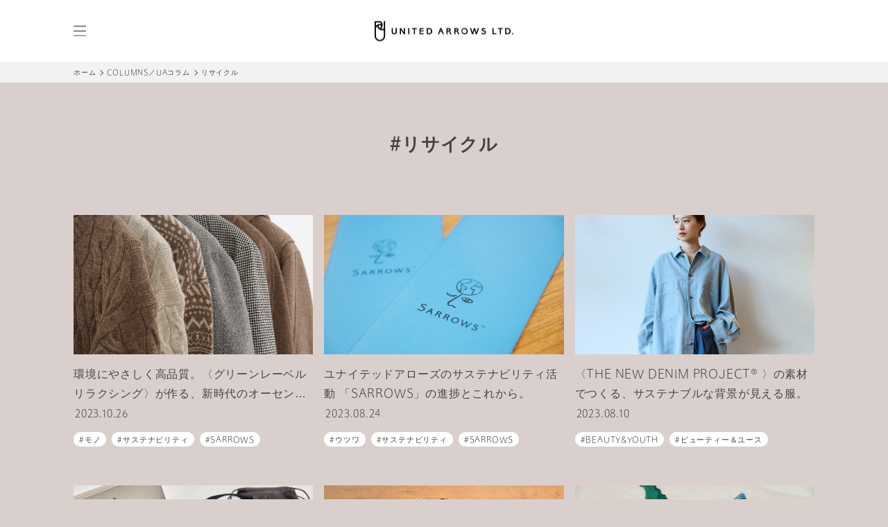

--- FILE ---
content_type: text/html; charset=utf-8
request_url: https://store.united-arrows.co.jp/ua_columns/tags/%E3%83%AA%E3%82%B5%E3%82%A4%E3%82%AF%E3%83%AB
body_size: 11800
content:











<!doctype html>
<html lang="ja">
  <head>
    <!-- head-top -->
<!-- Google Tag Manager -->
<script>(function(w,d,s,l,i){w[l]=w[l]||[];w[l].push({'gtm.start':
new Date().getTime(),event:'gtm.js'});var f=d.getElementsByTagName(s)[0],
j=d.createElement(s),dl=l!='dataLayer'?'&l='+l:'';j.async=true;j.src=
'https://www.googletagmanager.com/gtm.js?id='+i+dl;f.parentNode.insertBefore(j,f);
})(window,document,'script','dataLayer','GTM-MHCGCBS');</script>
<!-- End Google Tag Manager -->

    <!-- js-->
    <script src="https://cdn-ua.clipkit.co/tenants/1/resources/assets/000/000/386/original/jquery-3.1.1.min.js?1661311039"></script>
    <script type="text/javascript">
      $(function () {
        const ua = navigator.userAgent;
        if (ua.indexOf('iPhone') > -1 || (ua.indexOf('Android') > -1 && ua.indexOf('Mobile') > -1)) {
          // スマートフォン
          //console.log('スマートフォン');
          $("meta[name='viewport']").attr("content", "width=device-width, initial-scale=1.0, user-scalable=0");
        } else if (ua.indexOf('iPad') > -1 || ua.indexOf('Android') > -1) {
          // タブレット
          //console.log('タブレット');
          $("meta[name='viewport']").attr("content", "width=1200");
        } else {
          // PC
          //console.log('PC');
          $("meta[name='viewport']").attr("content", "width=device-width, initial-scale=1.0, user-scalable=0");
        }
      });
    </script>

    
    <meta charset="UTF-8">
    <meta name="format-detection" content="telephone=no">
    <meta name="viewport" content="width=device-width, initial-scale=1.0, user-scalable=0">
    <title>リサイクル - UAコラム／UA COLUMNS | ユナイテッドアローズ公式通販 – UNITED ARROWS ONLINE</title>
    <link rel="stylesheet" href="//cdn.jsdelivr.net/fontawesome/4.7.0/css/font-awesome.min.css">
    <link rel="stylesheet" media="screen" href="https://cdn-ua.clipkit.co/clipkit/stylesheets/application-1.0.css">
    <script src="https://cdn-ua.clipkit.co/clipkit/javascripts/default-1.0.js"></script>
    <script src="https://ajax.googleapis.com/ajax/libs/jquery/1.10.2/jquery.min.js"></script>
    <link href="https://cdn-ua.clipkit.co/tenants/1/sites/favicons/000/000/001/square/48d8f621-5f98-4240-98b8-394a1c9d50b2.png?1665106714" rel="shortcut icon" type="image/vnd.microsoft.icon">
    <link rel="apple-touch-icon" href="https://cdn-ua.clipkit.co/tenants/1/sites/touch_icons/000/000/001/square/ecb8baed-63c6-40a4-a891-26507271684f.png?1665106714">

    <link rel="stylesheet" href="https://use.typekit.net/fud1zgn.css">
    
    <link href="https://fonts.googleapis.com/css2?family=Noto+Sans+JP:300,400,500,700&family=EB+Garamond:ital,wght@0,400..800;1,400..800&family=Shippori+Mincho&family=Zen+Kaku+Gothic+New&display=swap" rel="stylesheet">
    <link href="https://cdn-ua.clipkit.co/tenants/1/resources/assets/000/000/014/original/slick-theme.css?1657261712" rel="stylesheet">
    <link href="https://cdn-ua.clipkit.co/tenants/1/resources/assets/000/000/038/original/slick.css?1657261715" rel="stylesheet">
    
    
    


    
    <!-- font-->
    <link rel="stylesheet" type="text/css" href="https://cdn-ua.clipkit.co/tenants/1/resources/assets/000/000/356/original/font.css?1664192206"/>
    <!-- css-->
    <link rel="stylesheet" type="text/css" href="https://cdn-ua.clipkit.co/tenants/1/resources/assets/000/000/343/original/reset_application-1.0.css?1665197609">
    <link rel="stylesheet" type="text/css" href="https://cdn-ua.clipkit.co/tenants/1/resources/assets/000/000/363/original/style.css?1761549930"/>
    <link rel="stylesheet" type="text/css" href="https://cdn-ua.clipkit.co/tenants/1/resources/assets/000/000/358/original/preset.css?1665023845"/>
    
    <link rel="stylesheet" type="text/css" href="https://cdn-ua.clipkit.co/tenants/1/resources/assets/000/000/352/original/page.css?1739506869"/>
    
    
    <link rel="stylesheet" type="text/css" href="https://cdn-ua.clipkit.co/tenants/1/resources/assets/000/001/687/original/api_coordinate_item.css?1764811419"/>
    
  

    
  <link rel="canonical" href="https://store.united-arrows.co.jp/ua_columns/tags/%E3%83%AA%E3%82%B5%E3%82%A4%E3%82%AF%E3%83%AB">
  <meta name="description" content="">
  <meta name="twitter:card" content="summary">
  <meta name="twitter:domain" content="store.united-arrows.co.jp">
  <meta name="twitter:title" content="リサイクルのタグ記事一覧 | UAコラム／UA COLUMNS | ユナイテッドアローズ公式通販 – UNITED ARROWS ONLINE">
  <meta name="twitter:image" content="https://cdn-ua.clipkit.co/clipkit/images/medium/missing.png">
  <meta name="twitter:description" content="">
  <meta property="og:site_name" content="UAコラム／UA COLUMNS | ユナイテッドアローズ公式通販 – UNITED ARROWS ONLINE">
  <meta property="og:title" content="リサイクルのタグ記事一覧 | UAコラム／UA COLUMNS | ユナイテッドアローズ公式通販 – UNITED ARROWS ONLINE">
  <meta property="og:description" content="">
  <meta property="og:type" content="website">
  <meta property="og:url" content="https://store.united-arrows.co.jp/ua_columns/tags/%E3%83%AA%E3%82%B5%E3%82%A4%E3%82%AF%E3%83%AB">
  <meta property="og:image" content="https://cdn-ua.clipkit.co/clipkit/images/large/missing.png">

    
    
    <meta name="page-type" content="clipkit" >
    <script>
  window.dataLayer = window.dataLayer || [];
  window.uaUserId = window.uaUserId || "";
  window.uaCardId = window.uaCardId || "";
</script>
<script src="https://store.united-arrows.co.jp/member/data-layer.mjs"></script>

<script>
  window.onload = function() {
    dataLayer.push({
      'gtm-customer_id': window.uaUserId
    });
  };
</script>
    
    
    <!-- headタグ内の下部に挿入されます -->

    <script src="https://cdn-ua.clipkit.co/tenants/1/resources/assets/000/000/025/original/slick.min.js?1657261713"></script>
    <script src="https://cdn-ua.clipkit.co/tenants/1/resources/assets/000/001/685/original/api_search.js?1766041600"></script>
    <script src="https://cdn-ua.clipkit.co/tenants/1/resources/assets/000/001/728/original/api_detail.js?1707184772"></script>
  <meta name="robots" content="noindex,follow">
<meta name="csrf-param" content="authenticity_token" />
<meta name="csrf-token" content="yuTDOlaMDk18qIAx0q-bsFSRVGlyq-kgKUopubXuTXwlR6KVyfuN64ypMs479ygjSc_oeK7g0B78dqcjgYXkag" /><script>window.routing_root_path = '/ua_columns';
window.site_name = 'media';
I18n.defaultLocale = 'ja';
I18n.locale = 'ja';</script>
<script>(window.BOOMR_mq=window.BOOMR_mq||[]).push(["addVar",{"rua.upush":"false","rua.cpush":"false","rua.upre":"false","rua.cpre":"false","rua.uprl":"false","rua.cprl":"false","rua.cprf":"false","rua.trans":"SJ-ef8e321e-aa91-4eb9-8c28-f7b89336bc33","rua.cook":"false","rua.ims":"false","rua.ufprl":"false","rua.cfprl":"false","rua.isuxp":"false","rua.texp":"norulematch","rua.ceh":"false","rua.ueh":"false","rua.ieh.st":"0"}]);</script>
                              <script>!function(e){var n="https://s.go-mpulse.net/boomerang/";if("False"=="True")e.BOOMR_config=e.BOOMR_config||{},e.BOOMR_config.PageParams=e.BOOMR_config.PageParams||{},e.BOOMR_config.PageParams.pci=!0,n="https://s2.go-mpulse.net/boomerang/";if(window.BOOMR_API_key="UWKWK-V9FFF-XU5ZR-HFRXV-TDYP3",function(){function e(){if(!o){var e=document.createElement("script");e.id="boomr-scr-as",e.src=window.BOOMR.url,e.async=!0,i.parentNode.appendChild(e),o=!0}}function t(e){o=!0;var n,t,a,r,d=document,O=window;if(window.BOOMR.snippetMethod=e?"if":"i",t=function(e,n){var t=d.createElement("script");t.id=n||"boomr-if-as",t.src=window.BOOMR.url,BOOMR_lstart=(new Date).getTime(),e=e||d.body,e.appendChild(t)},!window.addEventListener&&window.attachEvent&&navigator.userAgent.match(/MSIE [67]\./))return window.BOOMR.snippetMethod="s",void t(i.parentNode,"boomr-async");a=document.createElement("IFRAME"),a.src="about:blank",a.title="",a.role="presentation",a.loading="eager",r=(a.frameElement||a).style,r.width=0,r.height=0,r.border=0,r.display="none",i.parentNode.appendChild(a);try{O=a.contentWindow,d=O.document.open()}catch(_){n=document.domain,a.src="javascript:var d=document.open();d.domain='"+n+"';void(0);",O=a.contentWindow,d=O.document.open()}if(n)d._boomrl=function(){this.domain=n,t()},d.write("<bo"+"dy onload='document._boomrl();'>");else if(O._boomrl=function(){t()},O.addEventListener)O.addEventListener("load",O._boomrl,!1);else if(O.attachEvent)O.attachEvent("onload",O._boomrl);d.close()}function a(e){window.BOOMR_onload=e&&e.timeStamp||(new Date).getTime()}if(!window.BOOMR||!window.BOOMR.version&&!window.BOOMR.snippetExecuted){window.BOOMR=window.BOOMR||{},window.BOOMR.snippetStart=(new Date).getTime(),window.BOOMR.snippetExecuted=!0,window.BOOMR.snippetVersion=12,window.BOOMR.url=n+"UWKWK-V9FFF-XU5ZR-HFRXV-TDYP3";var i=document.currentScript||document.getElementsByTagName("script")[0],o=!1,r=document.createElement("link");if(r.relList&&"function"==typeof r.relList.supports&&r.relList.supports("preload")&&"as"in r)window.BOOMR.snippetMethod="p",r.href=window.BOOMR.url,r.rel="preload",r.as="script",r.addEventListener("load",e),r.addEventListener("error",function(){t(!0)}),setTimeout(function(){if(!o)t(!0)},3e3),BOOMR_lstart=(new Date).getTime(),i.parentNode.appendChild(r);else t(!1);if(window.addEventListener)window.addEventListener("load",a,!1);else if(window.attachEvent)window.attachEvent("onload",a)}}(),"".length>0)if(e&&"performance"in e&&e.performance&&"function"==typeof e.performance.setResourceTimingBufferSize)e.performance.setResourceTimingBufferSize();!function(){if(BOOMR=e.BOOMR||{},BOOMR.plugins=BOOMR.plugins||{},!BOOMR.plugins.AK){var n="false"=="true"?1:0,t="",a="amluaoix2u2ti2lq4xwa-f-472c298f3-clientnsv4-s.akamaihd.net",i="false"=="true"?2:1,o={"ak.v":"39","ak.cp":"1218025","ak.ai":parseInt("771133",10),"ak.ol":"0","ak.cr":8,"ak.ipv":4,"ak.proto":"h2","ak.rid":"1183a73b","ak.r":42311,"ak.a2":n,"ak.m":"a","ak.n":"essl","ak.bpcip":"3.23.64.0","ak.cport":47814,"ak.gh":"23.213.52.63","ak.quicv":"","ak.tlsv":"tls1.3","ak.0rtt":"","ak.0rtt.ed":"","ak.csrc":"-","ak.acc":"","ak.t":"1769006572","ak.ak":"hOBiQwZUYzCg5VSAfCLimQ==ljKHWuEETQSgDJMcrcawHCknP69a4hKRTdbsHIDuvvh8FVwS2lbnxL9sBTTBpLtoXnIa2wHc/oQqSEYa5MwCU6lmrJuJyrHM111RUreLic/1ChqsBOcBTKRAwJY/CwPw7aIlinG1a7e9t//ElchpLa4lhmBbSpfcN2xJ0nKULbYv30BJt7u8bFSvJSE9l53iOLtKL2TJnDhmQGBYRywTBSmB4Z9quUWDzow2/4OTX7p75WQL0+d1F92K1B0LRNPgdetiibyQqsjLPm3lTDJotNyqHvw++fehYR7beN+6Qykc14H2zOmwHcJN2b2PLhNB3jXMK1xxWYKO1zr5/MBEujRlHi90AkkE1IplRQ5pj6X+WNGWuR5MJ3ennyP+IDTkzSUExCbiIbacfZdJG/EnEV+kYWtxrkGeCOcI+eKurdw=","ak.pv":"27","ak.dpoabenc":"","ak.tf":i};if(""!==t)o["ak.ruds"]=t;var r={i:!1,av:function(n){var t="http.initiator";if(n&&(!n[t]||"spa_hard"===n[t]))o["ak.feo"]=void 0!==e.aFeoApplied?1:0,BOOMR.addVar(o)},rv:function(){var e=["ak.bpcip","ak.cport","ak.cr","ak.csrc","ak.gh","ak.ipv","ak.m","ak.n","ak.ol","ak.proto","ak.quicv","ak.tlsv","ak.0rtt","ak.0rtt.ed","ak.r","ak.acc","ak.t","ak.tf"];BOOMR.removeVar(e)}};BOOMR.plugins.AK={akVars:o,akDNSPreFetchDomain:a,init:function(){if(!r.i){var e=BOOMR.subscribe;e("before_beacon",r.av,null,null),e("onbeacon",r.rv,null,null),r.i=!0}return this},is_complete:function(){return!0}}}}()}(window);</script></head>


  <body class="columns tag_archive" id="tag_archive">
    <div class="tag_archive " id="pageWrapper">
      <!-- body-top -->
<!-- Google Tag Manager (noscript) -->
<noscript><iframe src="https://www.googletagmanager.com/ns.html?id=GTM-MHCGCBS" height="0" width="0" style="display:none;visibility:hidden"></iframe></noscript>
<!-- End Google Tag Manager (noscript) -->

      

      <style>
  #pageWrapper {
    min-width: 1024px;
    min-height: 100vh;
    padding-top: 0;
    overflow: hidden;
  }
  
  @media screen and (max-width: 767px) {
      #pageWrapper {
          min-width:auto;
          padding-top: 0;
      }
  }
  header{
    position:relative !important;
  }
  header .container {
    display: flex;
    align-items: center;
    height: 89px;
    position: relative;
    z-index: 1
  }
  
  @media screen and (max-width: 767px) {
      header .container {
          height:61.016px;
      }
  }

  .header_logo {
    position: absolute;
    top: 50%;
    left: 50%;
    z-index: 1;
    transform: translate(-50%, -50%);
    width:calc(400/750*100vw);
    max-width:200px;
  }
  
  @media screen and (max-width: 767px) {
      .header_logo {
          width:calc(400/750*100vw);
          max-width:145px;
          top: 50%;
          transform: translate(-50%, -50%)
      }
  }
  
</style>

<header class="static">
  <div class="container">
    <div class="header_left">
      <button class="header_nav_btn">
        <img class="icon_drawer_btn" src="https://cdn-ua.clipkit.co/tenants/1/resources/assets/000/000/456/original/hamburger.svg?1661434267" alt="メニュー">
      </button>
    </div>
    <div class="header_center">
      <a href="/">
        <img class="header_logo" src="https://cdn-ua.clipkit.co/tenants/1/resources/assets/000/009/090/original/eff89f5e-99f2-4ed6-aad3-e74e0a76c767.png?1756348673” alt="UNITED ARROWS LTD.">
      </a>
    </div>
    
  </div>
</header>
      <style>
  
  .header_nav {
    position:absolute;

  }
  @media screen and (max-width: 767px) {
    .header_nav {
      overflow-y: inherit;
      
    }
  }
  .header_nav_close {
      position: absolute;
      top: 1rem;
      left: 1rem;
      z-index: 1;
  }
  .header_nav__inner{
    overflow-y:auto;
  }
  @media screen and (max-width: 767px) {
    .header_nav__inner{
      height:calc(100% - 48px);
    }
  }
</style>

<div class="header_nav bc_beige_01 pt_48">
  <button class="block"><img class="header_nav_close drawer_close_btn" src="https://cdn-ua.clipkit.co/tenants/1/resources/assets/000/000/465/original/icon-close.svg?1661434270" alt="close"/></button>
  <div class="header_nav__inner">
    
    
    
    <ul class="bc_white">
      
      
      
        
          <li><a class="block p_16 pr_40" href="/ua_columns/" data-css="header-hamburger-menu-link">UAコラムTOP</a></li>
        
      
        
          <li><a class="block p_16 pr_40" href="/?ua_columns=ec_top" data-css="header-hamburger-menu-link">ユナイテッドアローズ公式通販</a></li>
        
      
        
          <li>
  <div class="accordion_head p_16">
    <p class="accordion_head_text sm:text-base">商品カテゴリー</p>
  </div>
  <div class="accordion_content" style="display: none;">
    <ul data-desc="humberger-category">
      <li class="mb-4 text-xs sm:text-sm sm:ml-4"><a class="break-all" href="/category/01/?ua_columns=ec_category">トップス</a></li>
      <li class="mb-4 text-xs sm:text-sm sm:ml-4"><a class="break-all" href="/category/08/?ua_columns=ec_category">ジャケット/スーツ/セットアップ</a></li>
      <li class="mb-4 text-xs sm:text-sm sm:ml-4"><a class="break-all" href="/category/03/?ua_columns=ec_category">コート/ブルゾン</a></li>
      <li class="mb-4 text-xs sm:text-sm sm:ml-4"><a class="break-all" href="/category/04/?ua_columns=ec_category">パンツ</a></li>
      <li class="mb-4 text-xs sm:text-sm sm:ml-4"><a class="break-all" href="/category/06/?ua_columns=ec_category">スカート</a></li>
      <li class="mb-4 text-xs sm:text-sm sm:ml-4"><a class="break-all" href="/category/07/?ua_columns=ec_category">ワンピース/ドレス</a></li>
      <li class="mb-4 text-xs sm:text-sm sm:ml-4"><a class="break-all" href="/category/09/?ua_columns=ec_category">バッグ</a></li>
      <li class="mb-4 text-xs sm:text-sm sm:ml-4"><a class="break-all" href="/category/10/?ua_columns=ec_category">シューズ</a></li>
      <li class="mb-4 text-xs sm:text-sm sm:ml-4"><a class="break-all" href="/category/11/?ua_columns=ec_category">アクセサリー</a></li>
      <li class="mb-4 text-xs sm:text-sm sm:ml-4"><a class="break-all" href="/category/12/?ua_columns=ec_category">帽子</a></li>
      <li class="mb-4 text-xs sm:text-sm sm:ml-4"><a class="break-all" href="/category/13/?ua_columns=ec_category">財布/小物</a></li>
      <li class="mb-4 text-xs sm:text-sm sm:ml-4"><a class="break-all" href="/category/14/?ua_columns=ec_category">アイウェア</a></li>
      <li class="mb-4 text-xs sm:text-sm sm:ml-4"><a class="break-all" href="/category/23/?ua_columns=ec_category">時計</a></li>
      <li class="mb-4 text-xs sm:text-sm sm:ml-4"><a class="break-all" href="/category/15/?ua_columns=ec_category">ビューティー/コスメ/香水</a></li>
      <li class="mb-4 text-xs sm:text-sm sm:ml-4"><a class="break-all" href="/category/24/?ua_columns=ec_category">レッグウェア</a></li>
      <li class="mb-4 text-xs sm:text-sm sm:ml-4"><a class="break-all" href="/category/16/?ua_columns=ec_category">アンダーウェア/ルームウェア</a></li>
      <li class="mb-4 text-xs sm:text-sm sm:ml-4"><a class="break-all" href="/category/17/?ua_columns=ec_category">ファッション雑貨</a></li>
      <li class="mb-4 text-xs sm:text-sm sm:ml-4"><a class="break-all" href="/category/18/?ua_columns=ec_category">ライフスタイル雑貨</a></li>
      <li class="mb-4 text-xs sm:text-sm sm:ml-4"><a class="break-all" href="/category/25/?ua_columns=ec_category">スポーツ/アウトドア</a></li>
      <li class="mb-4 text-xs sm:text-sm sm:ml-4"><a class="break-all" href="/category/21/?ua_columns=ec_category">浴衣/着物</a></li>
      <li class="mb-4 text-xs sm:text-sm sm:ml-4"><a class="break-all" href="/category/20/?ua_columns=ec_category">水着/ビーチグッズ</a></li>
      <li class="mb-4 text-xs sm:text-sm sm:ml-4"><a class="break-all" href="/category/26/?ua_columns=ec_category">ギフトキット/ギフトカタログ</a></li>
      <li class="mb-4 text-xs sm:text-sm sm:ml-4"><a class="break-all" href="/category/80/?ua_columns=ec_category">その他</a></li>
    </ul>
  </div>
</li>
        
      
        
          <li><a class="block p_16 pr_40" href="/ua_columns/yomimono" data-css="header-hamburger-menu-link">読みもの一覧</a></li>
        
      
        
          <li><a class="block p_16 pr_40" href="/ua_columns/sneakerbox" data-css="header-hamburger-menu-link">SNEAKER BOX おすすめのスニーカー</a></li>
        
      
        
          <li><a class="block p_16 pr_40" href="/ua_columns/horoscope/half-yearly" data-css="header-hamburger-menu-link">12星座占い｜2025年下半期の運勢</a></li>
        
      
        
          <li><a class="block p_16 pr_40" href="/ua_columns/standardbook" data-css="header-hamburger-menu-link">Standard Book ずっと大切にしたいもの。</a></li>
        
      
        
          <li><a class="block p_16 pr_40" href="/ua_columns/hitomonoutsuwa" data-css="header-hamburger-menu-link">ヒトとモノとウツワ</a></li>
        
      
        
          <li><a class="block p_16 pr_40" href="/ua_columns/mens-suit-guide" data-css="header-hamburger-menu-link">似合うスーツがわかる UA SUITS GUIDE</a></li>
        
      
        
          <li><a class="block p_16 pr_40" href="/ua_columns/keyperson" data-css="header-hamburger-menu-link">KEY PERSON</a></li>
        
      
        
          <li><a class="block p_16 pr_40" href="/ua_columns/news" data-css="header-hamburger-menu-link">ニュース</a></li>
        
      
        
          <li><a class="block p_16 pr_40" href="/ua_columns/blog" data-css="header-hamburger-menu-link">ブログ</a></li>
        
      
        
          <li><a class="block p_16 pr_40" href="/ua_columns/selection" data-css="header-hamburger-menu-link">アイテム別人気ランキング</a></li>
        
      
        
          <li><a class="block p_16 pr_40" href="/ua_columns/styling" data-css="header-hamburger-menu-link">アイテム別おすすめスタイリング</a></li>
        
      
        
          <li>
  <div class="accordion_head p_16">
    <p class="accordion_head_text sm:text-base">ABOUT</p>
  </div>
  <div class="accordion_content" style="display: none;">
    <ul data-desc="humberger-category">
      <li class="mb-4 text-xs sm:text-sm sm:ml-4"><a class="break-all" href="/ua_columns/corporate">運営会社</a></li>
      <li class="mb-4 text-xs sm:text-sm sm:ml-4"><a class="break-all" href="/guide/privacy-policy/?ua_columns=ec_about">個人情報保護方針</a></li>
      <li class="mb-4 text-xs sm:text-sm sm:ml-4"><a class="break-all" href="/guide/specified-commercial-transaction-law/?ua_columns=ec_about">特定商取引法・古物営業法に基づく表記</a></li>
      <li class="mb-4 text-xs sm:text-sm sm:ml-4"><a class="break-all" href="/ua_columns/faq">お問い合わせ</a></li>
    </ul>
  </div>
</li>
        
      
      
    </ul>
    
   </div>

</div>

      <div class="breadcrumbs">
        <div class="container">

          
          
          <ul itemscope itemtype="https://schema.org/BreadcrumbList">
          <li>
            <a href="/">ホーム</a>
          </li>
          
          
          
            <li itemprop="itemListElement" itemscope itemtype="http://schema.org/ListItem">
              <a  class="home" itemprop="item" href="/ua_columns/">
                
                  <span itemprop="name">COLUMNS／UAコラム</span>
                  
                    <span class="sr-only">UAコラム／UA COLUMNS | ユナイテッドアローズ公式通販 – UNITED ARROWS ONLINE</span>
                  
                
              </a>
              <meta itemprop="position" content="1" />
            </li>
            
          
        
          
          
        
          
          <li itemprop="itemListElement" itemscope itemtype="http://schema.org/ListItem">
            
              <span itemprop="name">リサイクル</span>
            
            <meta itemprop="position" content="2" />
          </li>
        </ul>

        </div>
      </div>
      

      








<div id="pageCntWrap">
  <div class="container pt_72 pt_44_sp pr_0_sp pl_0_sp">
    <div class="page_header">
      <h1 class="page_title font-ua-bold">リサイクル</h1>




    </div>
  </div>


  <div class="sec mt_80 mt_44_sp">
    <div class="container">

        
        
        
        <div class="post_list">

          
            
              <div class="post_list_inner">
              
                

<div class="post_list_item">
  <div class="post_list_item_inner">

    <div class="post_list_item_img_block">

      <a href="/ua_columns/hitomonoutsuwa/mono/684">

        <img class="post_list_item_img" src="https://cdn-ua.clipkit.co/tenants/1/articles/images/000/001/508/medium/82ec797a-ffb9-4afe-b96b-0cef3515b014.jpg?1698032543" alt="環境にやさしく高品質。〈グリーンレーベル リラクシング〉が作る、新時代のオーセンティック 。"/>

      </a>
    </div>
    <div class="post_list_item_text_block">
      <a href="/ua_columns/hitomonoutsuwa/mono/684">

        <p class="post_list_item_title">環境にやさしく高品質。〈グリーンレーベル リラクシング〉が作る、新時代のオーセンティック 。</p>

      </a>
      <div class="post_list_item_meta">
        <span class="post_list_item_time"></span>
        <span class="post_list_item_time">2023.10.26</span>
        
      </div>

      
      
        <div class="tag_list">
          <ul class="tag_list_inner">
            
            <li class="tag_list_item"><a class="tag_list_item_inner" href="/ua_columns/tags/%E3%83%A2%E3%83%8E">モノ</a></li>
            
            <li class="tag_list_item"><a class="tag_list_item_inner" href="/ua_columns/tags/%E3%82%B5%E3%82%B9%E3%83%86%E3%83%8A%E3%83%93%E3%83%AA%E3%83%86%E3%82%A3">サステナビリティ</a></li>
            
            <li class="tag_list_item"><a class="tag_list_item_inner" href="/ua_columns/tags/SARROWS">SARROWS</a></li>
            
            <li class="tag_list_item"><a class="tag_list_item_inner" href="/ua_columns/tags/%E3%83%AA%E3%82%B5%E3%82%A4%E3%82%AF%E3%83%AB">リサイクル</a></li>
            
            <li class="tag_list_item"><a class="tag_list_item_inner" href="/ua_columns/tags/%E7%84%A1%E6%9F%93%E8%89%B2">無染色</a></li>
            
            <li class="tag_list_item"><a class="tag_list_item_inner" href="/ua_columns/tags/Circularity">Circularity</a></li>
            
            <li class="tag_list_item"><a class="tag_list_item_inner" href="/ua_columns/tags/UA%E3%81%AE%E3%83%A2%E3%83%8E%E3%81%A5%E3%81%8F%E3%82%8A">UAのモノづくり</a></li>
            
            <li class="tag_list_item"><a class="tag_list_item_inner" href="/ua_columns/tags/UA%E3%81%A7%E3%81%AF%E3%81%9F%E3%82%89%E3%81%8F%E3%83%92%E3%83%88">UAではたらくヒト</a></li>
            
            <li class="tag_list_item"><a class="tag_list_item_inner" href="/ua_columns/tags/green%20label%20relaxing">green label relaxing</a></li>
            
          </ul>
        </div>
      

    </div>
  </div>
</div>

              
                

<div class="post_list_item">
  <div class="post_list_item_inner">

    <div class="post_list_item_img_block">

      <a href="/ua_columns/hitomonoutsuwa/utsuwa/466">

        <img class="post_list_item_img" src="https://cdn-ua.clipkit.co/tenants/1/articles/images/000/001/184/medium/d021d399-72b8-42d7-8f1b-2cc05ca42ab5.jpg?1692609805" alt="ユナイテッドアローズのサステナビリティ活動 「SARROWS」の進捗とこれから。"/>

      </a>
    </div>
    <div class="post_list_item_text_block">
      <a href="/ua_columns/hitomonoutsuwa/utsuwa/466">

        <p class="post_list_item_title">ユナイテッドアローズのサステナビリティ活動 「SARROWS」の進捗とこれから。</p>

      </a>
      <div class="post_list_item_meta">
        <span class="post_list_item_time"></span>
        <span class="post_list_item_time">2023.08.24</span>
        
      </div>

      
      
        <div class="tag_list">
          <ul class="tag_list_inner">
            
            <li class="tag_list_item"><a class="tag_list_item_inner" href="/ua_columns/tags/%E3%82%A6%E3%83%84%E3%83%AF">ウツワ</a></li>
            
            <li class="tag_list_item"><a class="tag_list_item_inner" href="/ua_columns/tags/%E3%82%B5%E3%82%B9%E3%83%86%E3%83%8A%E3%83%93%E3%83%AA%E3%83%86%E3%82%A3">サステナビリティ</a></li>
            
            <li class="tag_list_item"><a class="tag_list_item_inner" href="/ua_columns/tags/SARROWS">SARROWS</a></li>
            
            <li class="tag_list_item"><a class="tag_list_item_inner" href="/ua_columns/tags/Humanity">Humanity</a></li>
            
            <li class="tag_list_item"><a class="tag_list_item_inner" href="/ua_columns/tags/%E3%83%AA%E3%82%B5%E3%82%A4%E3%82%AF%E3%83%AB">リサイクル</a></li>
            
            <li class="tag_list_item"><a class="tag_list_item_inner" href="/ua_columns/tags/%E3%81%94%E3%81%BF%E8%82%B2">ごみ育</a></li>
            
            <li class="tag_list_item"><a class="tag_list_item_inner" href="/ua_columns/tags/Carbon%20Neutrality">Carbon Neutrality</a></li>
            
            <li class="tag_list_item"><a class="tag_list_item_inner" href="/ua_columns/tags/Circularity">Circularity</a></li>
            
            <li class="tag_list_item"><a class="tag_list_item_inner" href="/ua_columns/tags/%E3%82%B5%E3%83%AD%E3%83%BC%E3%82%BA">サローズ</a></li>
            
          </ul>
        </div>
      

    </div>
  </div>
</div>

              
                

<div class="post_list_item">
  <div class="post_list_item_inner">

    <div class="post_list_item_img_block">

      <a href="/ua_columns/hitomonoutsuwa/mono/442">

        <img class="post_list_item_img" src="https://cdn-ua.clipkit.co/tenants/1/articles/images/000/001/144/medium/ee1f37d3-8ca9-4053-982f-5b46d135961c.jpg?1691385326" alt="〈THE NEW DENIM PROJECT® 〉の素材でつくる、サステナブルな背景が見える服。"/>

      </a>
    </div>
    <div class="post_list_item_text_block">
      <a href="/ua_columns/hitomonoutsuwa/mono/442">

        <p class="post_list_item_title">〈THE NEW DENIM PROJECT® 〉の素材でつくる、サステナブルな背景が見える服。</p>

      </a>
      <div class="post_list_item_meta">
        <span class="post_list_item_time"></span>
        <span class="post_list_item_time">2023.08.10</span>
        
      </div>

      
      
        <div class="tag_list">
          <ul class="tag_list_inner">
            
            <li class="tag_list_item"><a class="tag_list_item_inner" href="/ua_columns/tags/BEAUTY&YOUTH">BEAUTY&amp;YOUTH</a></li>
            
            <li class="tag_list_item"><a class="tag_list_item_inner" href="/ua_columns/tags/%E3%83%93%E3%83%A5%E3%83%BC%E3%83%86%E3%82%A3%E3%83%BC%EF%BC%86%E3%83%A6%E3%83%BC%E3%82%B9">ビューティー＆ユース</a></li>
            
            <li class="tag_list_item"><a class="tag_list_item_inner" href="/ua_columns/tags/THE%20NEW%20DENIM%20PROJECT%C2%AE">THE NEW DENIM PROJECT®</a></li>
            
            <li class="tag_list_item"><a class="tag_list_item_inner" href="/ua_columns/tags/%E3%83%A2%E3%83%8E">モノ</a></li>
            
            <li class="tag_list_item"><a class="tag_list_item_inner" href="/ua_columns/tags/%E3%82%B5%E3%82%B9%E3%83%86%E3%83%8A%E3%83%93%E3%83%AA%E3%83%86%E3%82%A3">サステナビリティ</a></li>
            
            <li class="tag_list_item"><a class="tag_list_item_inner" href="/ua_columns/tags/%E3%83%AA%E3%82%B5%E3%82%A4%E3%82%AF%E3%83%AB">リサイクル</a></li>
            
            <li class="tag_list_item"><a class="tag_list_item_inner" href="/ua_columns/tags/%E6%97%A5%E6%9C%AC%E3%81%AE%E3%83%A2%E3%83%8E%E3%81%A5%E3%81%8F%E3%82%8A">日本のモノづくり</a></li>
            
            <li class="tag_list_item"><a class="tag_list_item_inner" href="/ua_columns/tags/UA%E3%81%AE%E3%83%A2%E3%83%8E%E3%81%A5%E3%81%8F%E3%82%8A">UAのモノづくり</a></li>
            
            <li class="tag_list_item"><a class="tag_list_item_inner" href="/ua_columns/tags/SARROWS">SARROWS</a></li>
            
            <li class="tag_list_item"><a class="tag_list_item_inner" href="/ua_columns/tags/%E3%83%87%E3%83%8B%E3%83%A0%E3%83%91%E3%83%B3%E3%83%84">デニムパンツ</a></li>
            
          </ul>
        </div>
      

    </div>
  </div>
</div>

              
                

<div class="post_list_item">
  <div class="post_list_item_inner">

    <div class="post_list_item_img_block">

      <a href="/ua_columns/hitomonoutsuwa/wp-16883">

        <img class="post_list_item_img" src="https://cdn-ua.clipkit.co/tenants/1/articles/images/000/000/585/medium/af64a3ee-9aec-4e90-9e4a-a9dcc999cbc4.jpg?1664769136" alt="再生プラスチックを使ってサングラスをつくる。「Zoff」と「UNITED ARROWS」の、地球とファッションをつなぐプロジェクト。"/>

      </a>
    </div>
    <div class="post_list_item_text_block">
      <a href="/ua_columns/hitomonoutsuwa/wp-16883">

        <p class="post_list_item_title">再生プラスチックを使ってサングラスをつくる。「Zoff」と「UNITED ARROWS」の、地球とファッションをつなぐプロジェクト。</p>

      </a>
      <div class="post_list_item_meta">
        <span class="post_list_item_time"></span>
        <span class="post_list_item_time">2022.09.30</span>
        
      </div>

      
      
        <div class="tag_list">
          <ul class="tag_list_inner">
            
            <li class="tag_list_item"><a class="tag_list_item_inner" href="/ua_columns/tags/UNITED%20ARROWS">UNITED ARROWS</a></li>
            
            <li class="tag_list_item"><a class="tag_list_item_inner" href="/ua_columns/tags/%E3%83%A2%E3%83%8E">モノ</a></li>
            
            <li class="tag_list_item"><a class="tag_list_item_inner" href="/ua_columns/tags/%E3%83%AA%E3%82%B5%E3%82%A4%E3%82%AF%E3%83%AB">リサイクル</a></li>
            
            <li class="tag_list_item"><a class="tag_list_item_inner" href="/ua_columns/tags/%E3%82%B5%E3%83%B3%E3%82%B0%E3%83%A9%E3%82%B9">サングラス</a></li>
            
            <li class="tag_list_item"><a class="tag_list_item_inner" href="/ua_columns/tags/%E7%9C%BC%E9%8F%A1">眼鏡</a></li>
            
            <li class="tag_list_item"><a class="tag_list_item_inner" href="/ua_columns/tags/%E3%82%B5%E3%82%B9%E3%83%86%E3%83%8A%E3%83%93%E3%83%AA%E3%83%86%E3%82%A3">サステナビリティ</a></li>
            
          </ul>
        </div>
      

    </div>
  </div>
</div>

              
                

<div class="post_list_item">
  <div class="post_list_item_inner">

    <div class="post_list_item_img_block">

      <a href="/ua_columns/hitomonoutsuwa/utsuwa/wp-16660">

        <img class="post_list_item_img" src="https://cdn-ua.clipkit.co/tenants/1/articles/images/000/000/400/medium/4a62b1f9-807f-46cf-a2b6-8b95158cd143.jpg?1664769114" alt="お客さまとともに“服の循環”を目指す。 ユナイテッドアローズが考える「サーキュラーエコノミー」。"/>

      </a>
    </div>
    <div class="post_list_item_text_block">
      <a href="/ua_columns/hitomonoutsuwa/utsuwa/wp-16660">

        <p class="post_list_item_title">お客さまとともに“服の循環”を目指す。 ユナイテッドアローズが考える「サーキュラーエコノミー」。</p>

      </a>
      <div class="post_list_item_meta">
        <span class="post_list_item_time"></span>
        <span class="post_list_item_time">2022.08.10</span>
        
      </div>

      
      
        <div class="tag_list">
          <ul class="tag_list_inner">
            
            <li class="tag_list_item"><a class="tag_list_item_inner" href="/ua_columns/tags/BRING">BRING</a></li>
            
            <li class="tag_list_item"><a class="tag_list_item_inner" href="/ua_columns/tags/UA%20RECYCLE%20ACTION">UA RECYCLE ACTION</a></li>
            
            <li class="tag_list_item"><a class="tag_list_item_inner" href="/ua_columns/tags/%E3%82%A6%E3%83%84%E3%83%AF">ウツワ</a></li>
            
            <li class="tag_list_item"><a class="tag_list_item_inner" href="/ua_columns/tags/%E3%82%B5%E3%82%B9%E3%83%86%E3%83%8A%E3%83%93%E3%83%AA%E3%83%86%E3%82%A3">サステナビリティ</a></li>
            
            <li class="tag_list_item"><a class="tag_list_item_inner" href="/ua_columns/tags/%E3%83%AA%E3%82%B5%E3%82%A4%E3%82%AF%E3%83%AB">リサイクル</a></li>
            
          </ul>
        </div>
      

    </div>
  </div>
</div>

              
                

<div class="post_list_item">
  <div class="post_list_item_inner">

    <div class="post_list_item_img_block">

      <a href="/ua_columns/hitomonoutsuwa/mono/wp-14082">

        <img class="post_list_item_img" src="https://cdn-ua.clipkit.co/tenants/1/articles/images/000/000/361/medium/c9966089-35b8-46c4-84cc-ceba9bed1e47.jpg?1664768939" alt="海に捨てられたゴミを新たなカタチに、再生ナイロンのスイムウエア。"/>

      </a>
    </div>
    <div class="post_list_item_text_block">
      <a href="/ua_columns/hitomonoutsuwa/mono/wp-14082">

        <p class="post_list_item_title">海に捨てられたゴミを新たなカタチに、再生ナイロンのスイムウエア。</p>

      </a>
      <div class="post_list_item_meta">
        <span class="post_list_item_time"></span>
        <span class="post_list_item_time">2021.07.29</span>
        
      </div>

      
      
        <div class="tag_list">
          <ul class="tag_list_inner">
            
            <li class="tag_list_item"><a class="tag_list_item_inner" href="/ua_columns/tags/UA%E3%81%A7%E3%81%AF%E3%81%9F%E3%82%89%E3%81%8F%E3%83%92%E3%83%88">UAではたらくヒト</a></li>
            
            <li class="tag_list_item"><a class="tag_list_item_inner" href="/ua_columns/tags/UA%E3%81%AE%E3%83%A2%E3%83%8E%E3%81%A5%E3%81%8F%E3%82%8A">UAのモノづくり</a></li>
            
            <li class="tag_list_item"><a class="tag_list_item_inner" href="/ua_columns/tags/%E3%82%B5%E3%82%B9%E3%83%86%E3%83%8A%E3%83%93%E3%83%AA%E3%83%86%E3%82%A3">サステナビリティ</a></li>
            
            <li class="tag_list_item"><a class="tag_list_item_inner" href="/ua_columns/tags/%E3%83%A2%E3%83%8E">モノ</a></li>
            
            <li class="tag_list_item"><a class="tag_list_item_inner" href="/ua_columns/tags/%E3%83%AA%E3%82%B5%E3%82%A4%E3%82%AF%E3%83%AB">リサイクル</a></li>
            
            <li class="tag_list_item"><a class="tag_list_item_inner" href="/ua_columns/tags/%E3%83%AC%E3%83%94%E3%83%89%E3%82%B9">レピドス</a></li>
            
            <li class="tag_list_item"><a class="tag_list_item_inner" href="/ua_columns/tags/%E6%B0%B4%E7%9D%80">水着</a></li>
            
          </ul>
        </div>
      

    </div>
  </div>
</div>

              
                

<div class="post_list_item">
  <div class="post_list_item_inner">

    <div class="post_list_item_img_block">

      <a href="/ua_columns/hitomonoutsuwa/hito/wp-9220">

        <img class="post_list_item_img" src="https://cdn-ua.clipkit.co/tenants/1/articles/images/000/000/276/medium/5cb7d482-cbd2-4bf6-b708-ff6673bdfc3f.jpg?1664768546" alt="〈Carton(カルトン)〉島津冬樹さんと、リサイクルと包材マークについて考える。"/>

      </a>
    </div>
    <div class="post_list_item_text_block">
      <a href="/ua_columns/hitomonoutsuwa/hito/wp-9220">

        <p class="post_list_item_title">〈Carton(カルトン)〉島津冬樹さんと、リサイクルと包材マークについて考える。</p>

      </a>
      <div class="post_list_item_meta">
        <span class="post_list_item_time"></span>
        <span class="post_list_item_time">2019.10.31</span>
        
      </div>

      
      
        <div class="tag_list">
          <ul class="tag_list_inner">
            
            <li class="tag_list_item"><a class="tag_list_item_inner" href="/ua_columns/tags/UA%E3%81%8C%E6%B3%A8%E7%9B%AE%E3%81%97%E3%81%A6%E3%81%84%E3%82%8B%E4%BA%BA">UAが注目している人</a></li>
            
            <li class="tag_list_item"><a class="tag_list_item_inner" href="/ua_columns/tags/%E3%82%A2%E3%83%83%E3%83%97%E3%82%B5%E3%82%A4%E3%82%AF%E3%83%AB">アップサイクル</a></li>
            
            <li class="tag_list_item"><a class="tag_list_item_inner" href="/ua_columns/tags/%E3%82%B5%E3%82%B9%E3%83%86%E3%83%8A%E3%83%93%E3%83%AA%E3%83%86%E3%82%A3">サステナビリティ</a></li>
            
            <li class="tag_list_item"><a class="tag_list_item_inner" href="/ua_columns/tags/%E3%83%AA%E3%82%B5%E3%82%A4%E3%82%AF%E3%83%AB">リサイクル</a></li>
            
            <li class="tag_list_item"><a class="tag_list_item_inner" href="/ua_columns/tags/%E6%AE%B5%E3%83%9C%E3%83%BC%E3%83%AB">段ボール</a></li>
            
          </ul>
        </div>
      

    </div>
  </div>
</div>

              
                

<div class="post_list_item">
  <div class="post_list_item_inner">

    <div class="post_list_item_img_block">

      <a href="/ua_columns/hitomonoutsuwa/utsuwa/wp-8347">

        <img class="post_list_item_img" src="https://cdn-ua.clipkit.co/tenants/1/articles/images/000/000/267/medium/e5e5b90e-c64b-49c8-9abf-beb145f0e2f5.jpg?1664768511" alt="“服から服をつくる”＜BRING（ブリング）＞という新しいリサイクル"/>

      </a>
    </div>
    <div class="post_list_item_text_block">
      <a href="/ua_columns/hitomonoutsuwa/utsuwa/wp-8347">

        <p class="post_list_item_title">“服から服をつくる”＜BRING（ブリング）＞という新しいリサイクル</p>

      </a>
      <div class="post_list_item_meta">
        <span class="post_list_item_time"></span>
        <span class="post_list_item_time">2019.08.29</span>
        
      </div>

      
      
        <div class="tag_list">
          <ul class="tag_list_inner">
            
            <li class="tag_list_item"><a class="tag_list_item_inner" href="/ua_columns/tags/green%20label%20relaxing">green label relaxing</a></li>
            
            <li class="tag_list_item"><a class="tag_list_item_inner" href="/ua_columns/tags/%E3%82%A6%E3%83%84%E3%83%AF">ウツワ</a></li>
            
            <li class="tag_list_item"><a class="tag_list_item_inner" href="/ua_columns/tags/%E3%82%B5%E3%82%B9%E3%83%86%E3%83%8A%E3%83%93%E3%83%AA%E3%83%86%E3%82%A3">サステナビリティ</a></li>
            
            <li class="tag_list_item"><a class="tag_list_item_inner" href="/ua_columns/tags/%E3%83%AA%E3%82%B5%E3%82%A4%E3%82%AF%E3%83%AB">リサイクル</a></li>
            
          </ul>
        </div>
      

    </div>
  </div>
</div>

              
                

<div class="post_list_item">
  <div class="post_list_item_inner">

    <div class="post_list_item_img_block">

      <a href="/ua_columns/hitomonoutsuwa/mono/wp-2761">

        <img class="post_list_item_img" src="https://cdn-ua.clipkit.co/tenants/1/articles/images/000/000/149/medium/6c33d064-ca40-4440-97d3-aece068c6d6e.jpg?1664768122" alt="限りある資源を大切にする「グリーンダウンプロジェクト」の想い。"/>

      </a>
    </div>
    <div class="post_list_item_text_block">
      <a href="/ua_columns/hitomonoutsuwa/mono/wp-2761">

        <p class="post_list_item_title">限りある資源を大切にする「グリーンダウンプロジェクト」の想い。</p>

      </a>
      <div class="post_list_item_meta">
        <span class="post_list_item_time"></span>
        <span class="post_list_item_time">2016.11.18</span>
        
      </div>

      
      
        <div class="tag_list">
          <ul class="tag_list_inner">
            
            <li class="tag_list_item"><a class="tag_list_item_inner" href="/ua_columns/tags/%E3%82%B5%E3%82%B9%E3%83%86%E3%83%8A%E3%83%93%E3%83%AA%E3%83%86%E3%82%A3">サステナビリティ</a></li>
            
            <li class="tag_list_item"><a class="tag_list_item_inner" href="/ua_columns/tags/%E3%83%97%E3%83%AD%E3%82%B8%E3%82%A7%E3%82%AF%E3%83%88">プロジェクト</a></li>
            
            <li class="tag_list_item"><a class="tag_list_item_inner" href="/ua_columns/tags/%E3%83%A2%E3%83%8E">モノ</a></li>
            
            <li class="tag_list_item"><a class="tag_list_item_inner" href="/ua_columns/tags/%E3%83%AA%E3%82%B5%E3%82%A4%E3%82%AF%E3%83%AB">リサイクル</a></li>
            
            <li class="tag_list_item"><a class="tag_list_item_inner" href="/ua_columns/tags/green%20label%20relaxing">green label relaxing</a></li>
            
          </ul>
        </div>
      

    </div>
  </div>
</div>

              
              </div>
            <div class="clearfix paginate text-center"><div class="pull-right num-lines">9 件</div></div>
          
        </div>
        

    </div>
  </div>

  <div class="sec mt_80 mb_80 mt_50_sp mb_50_sp" id="recommend_tag">
    <div class="container">
      <hr class="mb_50 mb_24_sp border_c_838281"/>
      <h2 class="sec_title ta_c font-ua-bold">HOT WORDS</h2>
      <div class="container_ss mt_30 mt_12_sp">
        <div class="tag_list">
          <ul class="tag_list_inner">

            <!-- loop START -->
            
            
              
                
                
                  <li class="tag_list_item"><a class="tag_list_item_inner" href="/ua_columns/tags/MENS">MENS</a></li>
                
              
                
                
              
                
                
              
                
                
                  <li class="tag_list_item"><a class="tag_list_item_inner" href="/ua_columns/tags/%E3%83%88%E3%83%AC%E3%83%B3%E3%83%89">トレンド</a></li>
                
              
                
                
              
                
                
              
                
                
              
                
                
              
                
                
              
                
                
              
                
                
              
                
                
              
            
            <!-- loop END -->

          </ul>
        </div>
      </div>
      <hr class="mt_50 mt_30_sp border_c_838281"/>
    </div>
  </div>

  <div class="sec" id="readnow">
    <div class="container">
      <h2 class="sec_title ta_c">いま読んでほしい記事</h2>
      <div class="mt_32">
        <div class="post_list">
          <div class="post_list_inner">

            <!-- loop START -->
            
            
              
                

<div class="post_list_item">
  <div class="post_list_item_inner">
    <div class="post_list_item_img_block">
      <a href="/ua_columns/yomimono/217">

        <img class="post_list_item_img" src="https://cdn-ua.clipkit.co/tenants/1/articles/images/000/018/188/medium/7b4d5b62-3d9f-4513-92a9-e8aa6c918cfb.png?1765161674" alt="入園式･入学式のおすすめのママコーデ16選｜30代･40代のおすすめコーデと服装マナー"/>

      </a>
    </div>
    <div class="post_list_item_text_block">
      <a href="/ua_columns/yomimono/217">

        <p class="post_list_item_title">入園式･入学式のおすすめのママコーデ16選｜30代･40代のおすすめコーデと服装マナー</p>

      </a>
      <div class="post_list_item_meta">
        <span class="post_list_item_time"></span>
        <span class="post_list_item_time">2026.01.06</span>

        

      </div>
      
      
        <div class="tag_list">
          <ul class="tag_list_inner">
            
            <li class="tag_list_item"><a class="tag_list_item_inner" href="/ua_columns/tags/%E3%82%B9%E3%83%BC%E3%83%84%20%2F%20%E3%82%BB%E3%83%83%E3%83%88%E3%82%A2%E3%83%83%E3%83%97">スーツ / セットアップ</a></li>
            
            <li class="tag_list_item"><a class="tag_list_item_inner" href="/ua_columns/tags/%E3%83%95%E3%82%A9%E3%83%BC%E3%83%9E%E3%83%AB">フォーマル</a></li>
            
            <li class="tag_list_item"><a class="tag_list_item_inner" href="/ua_columns/tags/%E6%98%A5%E3%82%B3%E3%83%BC%E3%83%87">春コーデ</a></li>
            
            <li class="tag_list_item"><a class="tag_list_item_inner" href="/ua_columns/tags/WOMEN">WOMEN</a></li>
            
          </ul>
        </div>
      
    </div>
  </div>
</div>
              
                

<div class="post_list_item">
  <div class="post_list_item_inner">
    <div class="post_list_item_img_block">
      <a href="/ua_columns/yomimono/18102">

        <img class="post_list_item_img" src="https://cdn-ua.clipkit.co/tenants/1/articles/images/000/018/102/medium/a218211b-6b14-41ac-9246-f67a19b90ee0.jpg?1766380683" alt="卒園式･卒業式のママコーデのポイントは？服装マナーとおすすめのコーデ12選"/>

      </a>
    </div>
    <div class="post_list_item_text_block">
      <a href="/ua_columns/yomimono/18102">

        <p class="post_list_item_title">卒園式･卒業式のママコーデのポイントは？服装マナーとおすすめのコーデ12選</p>

      </a>
      <div class="post_list_item_meta">
        <span class="post_list_item_time"></span>
        <span class="post_list_item_time">2025.12.26</span>

        

      </div>
      
      
        <div class="tag_list">
          <ul class="tag_list_inner">
            
            <li class="tag_list_item"><a class="tag_list_item_inner" href="/ua_columns/tags/WOMEN">WOMEN</a></li>
            
            <li class="tag_list_item"><a class="tag_list_item_inner" href="/ua_columns/tags/%E3%83%95%E3%82%A9%E3%83%BC%E3%83%9E%E3%83%AB">フォーマル</a></li>
            
          </ul>
        </div>
      
    </div>
  </div>
</div>
              
                

<div class="post_list_item">
  <div class="post_list_item_inner">
    <div class="post_list_item_img_block">
      <a href="/ua_columns/yomimono/18096">

        <img class="post_list_item_img" src="https://cdn-ua.clipkit.co/tenants/1/articles/images/000/018/096/medium/0f7118d3-75ee-4989-9219-c13254f1a81d.jpg?1766053739" alt="メンズの2月の服装｜服選びのポイントと上旬･中旬･下旬のおすすめメンズコーデ12選"/>

      </a>
    </div>
    <div class="post_list_item_text_block">
      <a href="/ua_columns/yomimono/18096">

        <p class="post_list_item_title">メンズの2月の服装｜服選びのポイントと上旬･中旬･下旬のおすすめメンズコーデ12選</p>

      </a>
      <div class="post_list_item_meta">
        <span class="post_list_item_time"></span>
        <span class="post_list_item_time">2025.12.26</span>

        

      </div>
      
      
        <div class="tag_list">
          <ul class="tag_list_inner">
            
            <li class="tag_list_item"><a class="tag_list_item_inner" href="/ua_columns/tags/MEN">MEN</a></li>
            
            <li class="tag_list_item"><a class="tag_list_item_inner" href="/ua_columns/tags/%E6%9C%88%E5%88%A5%E3%81%AE%E6%9C%8D%E8%A3%85">月別の服装</a></li>
            
          </ul>
        </div>
      
    </div>
  </div>
</div>
              
            
            <!-- loop END -->

          </div>
        </div>
      </div>
    </div>
  </div>

  <div class="container_s mt_80 mb_72 mt_50_sp mb_50_sp">
    <div class="container">
      <hr class="border_c_838281"/>
    </div>
  </div>

  <div class="sec" id="ranking">
    <div class="container">
      <h2 class="sec_title ta_c">ランキング</h2>
      <div class="mt_32">
        <div class="post_list">
          <div class="post_list_inner">

            <!-- loop START -->
            
              
              
                
                  
                  

<div class="post_list_item">
  <div class="post_list_item_inner">
    <div class="post_list_item_img_block">
      <a href="/ua_columns/all/campaign/sale/sale_women_ranking">

        <img class="post_list_item_img" src="https://cdn-ua.clipkit.co/tenants/1/articles/images/000/009/475/medium/43e2a9d9-7fbb-43d4-b81c-0ee65e7cd5bf.jpg?1751614112" alt="SALE｜カテゴリー別 人気ランキング for WOMEN｜2025 AUTUMN / WINTER"/>

      </a>
    </div>
    <div class="post_list_item_text_block">
      <a href="/ua_columns/all/campaign/sale/sale_women_ranking">

        <p class="post_list_item_title">SALE｜カテゴリー別 人気ランキング for WOMEN｜2025 AUTUMN / WINTER</p>

      </a>
      <div class="post_list_item_meta">
        <span class="post_list_item_time"></span>
        <span class="post_list_item_time">2026.01.01</span>

        

      </div>
      
      
    </div>
  </div>
</div>
                
                  
                  

<div class="post_list_item">
  <div class="post_list_item_inner">
    <div class="post_list_item_img_block">
      <a href="/ua_columns/all/campaign/freeshipping/fscp260116">

        <img class="post_list_item_img" src="https://cdn-ua.clipkit.co/tenants/1/articles/images/000/018/472/medium/aaef890f-95ce-402e-81d1-0c6eecb88229.jpg?1766655703" alt="送料無料キャンペーン｜2026年1月16日～1月22日"/>

      </a>
    </div>
    <div class="post_list_item_text_block">
      <a href="/ua_columns/all/campaign/freeshipping/fscp260116">

        <p class="post_list_item_title">送料無料キャンペーン｜2026年1月16日～1月22日</p>

      </a>
      <div class="post_list_item_meta">
        <span class="post_list_item_time"></span>
        <span class="post_list_item_time">2026.01.16</span>

        

      </div>
      
      
    </div>
  </div>
</div>
                
                  
                  

<div class="post_list_item">
  <div class="post_list_item_inner">
    <div class="post_list_item_img_block">
      <a href="/ua_columns/mkt/adlp/14926">

        <img class="post_list_item_img" src="https://cdn-ua.clipkit.co/tenants/1/articles/images/000/015/364/medium/6508783f-b1f1-4e73-9dfa-5e18587be333.jpg?1766978477" alt="スタイリング人気ランキング"/>

      </a>
    </div>
    <div class="post_list_item_text_block">
      <a href="/ua_columns/mkt/adlp/14926">

        <p class="post_list_item_title">スタイリング人気ランキング</p>

      </a>
      <div class="post_list_item_meta">
        <span class="post_list_item_time"></span>
        <span class="post_list_item_time">2025.08.01</span>

        

      </div>
      
      
    </div>
  </div>
</div>
                
              
            
            <!-- loop END -->

          </div>
        </div>
      </div>
    </div>
  </div>


</div>


      


<style>
.page-slider{
    max-width: 1024px;
    padding-left: 16px;
    padding-right: 16px;
    margin-right: auto;
    margin-left: auto;
}
.page-slider a:focus{
  outline: none;
}
@media screen and (max-width: 767px){
  .page-slider{
    padding-left: 0;
    padding-right: 0;
  }
}
.page-slider .lateral_banner{
}

/* 250724 SP盾スタイル追加 */

.page-slider.no-carousel{
display:flex;
flex-direction:column;
gap:24px;
}
</style>

<div class="container_s mt_80 mb_72 mt_50_sp mb_50_sp">
    <div class="container">
      <hr class="border_c_838281">
    </div>
  </div>


<div class="page-slider">

  
  <div class="lateral_banner">
    <a href="https://store.united-arrows.co.jp/ua_columns/horoscope/half-yearly?utm_source=uacolumns&utm_medium=footerbnr">
      <img src="https://cdn-ua.clipkit.co/tenants/1/collection_item_images/images/000/000/915/original/d24a7deb-f747-4aa0-b21e-0bb386c48566.jpg?1766068195" alt="2026年上半期運勢" style="max-width:100%;" loading="lazy">
    </a>
  </div>
  

  
  <div class="lateral_banner">
    <a href="https://store.united-arrows.co.jp/ua_columns/sneakerbox/?utm_source=uacolumns&utm_medium=footerbnr">
      <img src="https://cdn-ua.clipkit.co/tenants/1/collection_item_images/images/000/000/453/original/dbf76055-da85-4c1e-8edd-0d52e5b17e7a.jpg?1750815027" alt="SNEAKER BOX" style="max-width:100%;" loading="lazy">
    </a>
  </div>
  

  
  <div class="lateral_banner">
    <a href="https://store.united-arrows.co.jp/ua_columns/mens-suit-guide/?utm_source=uacolumns&utm_medium=footerbnr">
      <img src="https://cdn-ua.clipkit.co/tenants/1/collection_item_images/images/000/000/156/original/1e59b7f1-0489-4898-a9f7-74cb16d4a2c8.png?1763689927" alt="UA SUITS GUIDE" style="max-width:100%;" loading="lazy">
    </a>
  </div>
  

  
  <div class="lateral_banner">
    <a href="https://store.united-arrows.co.jp/ua_columns/yomimono/series/best-brand/?utm_source=uacolumns&utm_medium=footerbnr">
      <img src="https://cdn-ua.clipkit.co/tenants/1/collection_item_images/images/000/000/013/original/c78ae096-f8a5-4cd4-9548-8455c068db42.jpg?1682925953" alt="BEST BRAND" style="max-width:100%;" loading="lazy">
    </a>
  </div>
  

  
  <div class="lateral_banner">
    <a href="https://store.united-arrows.co.jp/ua_columns/frametype/?utm_source=uacolumns&utm_medium=footerbnr">
      <img src="https://cdn-ua.clipkit.co/tenants/1/collection_item_images/images/000/000/008/original/1d4b493c-b246-4646-9d18-a950dbf2a74b.jpg?1680678525" alt="骨格診断" style="max-width:100%;" loading="lazy">
    </a>
  </div>
  

  
  <div class="lateral_banner">
    <a href="https://store.united-arrows.co.jp/ua_columns/personalcolor/?utm_source=uacolumns&utm_medium=footerbnr">
      <img src="https://cdn-ua.clipkit.co/tenants/1/collection_item_images/images/000/000/009/original/9b154c38-58c3-4bda-a04f-8dd5a0c0e046.jpg?1680678765" alt="パーソナルカラー診断" style="max-width:100%;" loading="lazy">
    </a>
  </div>
  

</div>

      
      
<div class="footer_ua_logo">
  <a href="/ua_columns/">
    <img src="https://cdn-ua.clipkit.co/tenants/1/resources/assets/000/000/907/original/ua_logo.svg?1663663053" alt="ua columns"/>
  </a>
</div>

<div class="pagetop_block">
  <div class="container">
    <a id="pagetop" href="#">
      <img src="https://cdn-ua.clipkit.co/tenants/1/resources/assets/000/000/981/original/pagetop.svg?1663851925" alt="page top"/>
    </a>
  </div>
</div>

<footer>
  <div class="container ta_c">
    
    <small class="copyright block fs_sss fc_gray_02 font-ua{">© UNITED ARROWS LTD.</small>
  </div>
</footer>

      <div class="close_drawer close_cover"></div>
    </div>

    
    
    
    


    
    <!-- js-->
    <script src="https://cdn-ua.clipkit.co/tenants/1/resources/assets/000/000/388/original/jquery.matchHeight.js?1661311040" defer></script>
    <!-- original-->
    <script src="https://cdn-ua.clipkit.co/tenants/1/resources/assets/000/001/239/original/script.js?1756348770" defer></script>
    
    <script src="https://cdn-ua.clipkit.co/tenants/1/resources/assets/000/000/487/original/page.js?1712639985" async></script>
    
    

    
    <!-- bodyタグ内の下部に挿入されます -->

    <script>
      //page-sliderの記述はscript.jsに移動 / 対象コンテンツ・UAコラムTOPテーマ・yomimono・horoscope・items・selection・styling

  $('.item_coordinate_slider').slick({
    autoplay: false,
    loop: true,
    //infinite: true,
    speed: 1000,
    autoplaySpeed: 5000,
    slidesToShow: 1,
    //centerMode: true,
    arrows: true,
    dots: true,
    responsive: [{
        breakpoint: 767,//切り替えたいデバイス幅を入れる
        settings: {
          slidesToShow: 1,
          //centerMode: true,
        }
    }],

  });


    </script>
  <script src="//cdn-ua.clipkit.co/clipkit_assets/beacon-21da0e1dfded75ddd84b804ef023700a8a348f8fd353e83218b7459dc1b8f8c3.js" async="async" id="clipkit-beacon" data-page-type="tag" data-page-id="173" data-domain="store.united-arrows.co.jp/ua_columns" data-url="/ua_columns/tags/%E3%83%AA%E3%82%B5%E3%82%A4%E3%82%AF%E3%83%AB" data-href="https://store.united-arrows.co.jp/ua_columns/media/beacon"></script><script async="async" src="//b.clipkit.co/"></script>

<!--Clipkit(R) v12.16.1-20240321 Copyright (C) 2026 VECTOR Inc.-->

<script type="text/javascript"  src="/g74PsFPUiT8pmI16NU3t29KWLT4/9f1zkkQG4LrQpwYJ/JgJmeg/BC5zSQhk/EWMB"></script></body>
</html>

    <script>
      $(function () {
        if (!!(window.Android || window.webkit && window.webkit.messageHandlers && window.webkit.messageHandlers.firebase)) {
          var url = window.location.href; // 現在のURL
          var news = "news";
          var blog = "blog";
          
          $('#pageWrapper').css('padding-top', '0px');
          $('header').css('display', 'none');
          $('.header_nav').css('display', 'none');
          if (url.includes(news) || url.includes(blog)) {
            $('.breadcrumbs').css('padding-top', '0px');
          }
        }
      })
    </script>




--- FILE ---
content_type: text/css
request_url: https://cdn-ua.clipkit.co/tenants/1/resources/assets/000/000/356/original/font.css?1664192206
body_size: 265
content:
@font-face{font-family:'unitedarrows';src:url("https://cdn.clipkit.co/tenants/1271/resources/assets/000/000/374/original/UNITEDARROWS-Regular.otf?1661311036") format("opentype")}@font-face{font-family:'unitedarrows-bold';src:url("https://cdn.clipkit.co/tenants/1271/resources/assets/000/000/378/original/UNITEDARROWS-Bold.otf?1661311037") format("opentype")}@font-face{font-family:'unitedarrows-medium';src:url("https://cdn.clipkit.co/tenants/1271/resources/assets/000/000/366/original/UNITEDARROWS-Medium.otf?1661311033") format("opentype")}@font-face{font-family:'unitedarrows-ebold';src:url("https://cdn.clipkit.co/tenants/1271/resources/assets/000/000/371/original/UNITEDARROWS-Extrabold.otf?1661311035") format("opentype")}@font-face{font-family:'Vollkorn';src:url("") format("opentype")}@font-face{font-family:'GillSans';src:url("https://cdn.clipkit.co/tenants/1271/resources/assets/000/001/183/original/GillSans.ttc?1664192181") format("opentype")}


--- FILE ---
content_type: text/css
request_url: https://cdn-ua.clipkit.co/tenants/1/resources/assets/000/000/343/original/reset_application-1.0.css?1665197609
body_size: 769
content:
body{color:#444}a:focus,a:hover{text-decoration:none}a[target="_blank"]:focus,a[target="_blank"]:hover{text-decoration:none}a[target="_blank"]:after{content:none}hr{border-color:#dcdbda}h1,h2,h3,h4,h5,h6,.h1,.h2,.h3,.h4,.h5,.h6{padding:0;border:none;line-height:1.5;font-weight:700}.container{width:100%;padding-left:0;padding-right:0}@media (min-width: 1200px){.container{width:100%}}@media (min-width: 992px){.container{width:100%}}@media (min-width: 768px){.container{width:100%}}@media (min-width: 768px){.article{padding-right:0;border-right:none}}.row{margin:0}.btn{padding:0;margin:0;border-radius:0;text-align:left}.footer{color:initial;font-size:initial;border-top:none;padding:0;background:transparent;margin-top:0}.nav>li>a{display:inline;padding:0}.paginate .num-lines{display:none}.paginate .pagination{display:flex;align-items:center;justify-content:center;padding:0;margin:0;margin-top:72px;border-radius:0}@media screen and (max-width: 767px){.paginate .pagination{margin-top:calc(120/750*100vw)}}.paginate .pagination>li>a:hover,.paginate .pagination>li>a:focus,.paginate .pagination>li>span:hover,.paginate .pagination>li>span:focus{color:#858483;background-color:transparent;border-color:transparent}.paginate .pagination .page{padding-top:6px;margin:0 .8rem}@media screen and (max-width: 767px){.paginate .pagination .page{padding-top:calc(12/750*100vw);margin:0 .8rem}}.paginate .pagination .page.gap{padding-top:12px;pointer-events:none}@media screen and (max-width: 767px){.paginate .pagination .page.gap{padding-top:calc(24/750*100vw)}}.paginate .pagination .active a{color:#444}.paginate .pagination .active a:hover,.paginate .pagination .active a:focus{color:#444}.paginate .pagination a{width:auto;height:auto;padding:0;border:none;background:transparent;font-family:'unitedarrows-bold';font-size:1rem;color:#858483}.paginate .pagination .prev,.paginate .pagination .next_page{margin:0 .8rem}.paginate .pagination .prev a:before,.paginate .pagination .next_page a:before{content:'';display:block;width:12px;height:12px;border-top:1px solid #444}@media screen and (max-width: 767px){.paginate .pagination .prev a:before,.paginate .pagination .next_page a:before{width:calc(21/750*100vw);height:calc(21/750*100vw)}}.paginate .pagination .prev.disabled,.paginate .pagination .next_page.disabled{opacity:0;visibility:hidden}.paginate .pagination .prev a:before{border-left:1px solid #444;transform:rotate(-45deg)}.paginate .pagination .next_page a:before{border-right:1px solid #444;transform:rotate(45deg)}.paginate .fa-angle-double-left{display:none}.paginate .fa-angle-double-left:before{content:none}.paginate .fa-angle-double-right{display:none}.paginate .fa-angle-double-right:before{content:none}


--- FILE ---
content_type: text/css
request_url: https://cdn-ua.clipkit.co/tenants/1/resources/assets/000/000/363/original/style.css?1761549930
body_size: 4428
content:
*,*::before,*::after{box-sizing:border-box;font-size:100%}ul,ol{padding:0}body,h1,h2,h3,h4,p,ul,ol,li,figure,figcaption,blockquote,dl,dd{margin:0}body{min-height:100vh;scroll-behavior:smooth;text-rendering:optimizeSpeed}ul,ol{list-style:none}img{max-width:100%}input,button,textarea,select{font:inherit}@media (prefers-reduced-motion: reduce){*{animation-duration:0.01ms !important;animation-iteration-count:1 !important;transition-duration:0.01ms !important;scroll-behavior:auto !important}}html{font-size:100%;-webkit-tap-highlight-color:rgba(0,0,0,0);font-family:'unitedarrows' , 'Yu Gothic Medium' , 'Yu Gothic', '游ゴシック', 'YuGothic', '游ゴシック体', 'Hiragino', 'Kaku Gothic ProN' , 'Hiragino Sans', 'MSPGothic' , 'Meiryo' , sans-serif;font-size:16px;line-height:1.8;letter-spacing:0.05em;color:#444}@media screen and (max-width: 767px){html{font-family:'unitedarrows' , 'system-ui', -apple-system, sans-serif;font-size:calc(32/750*100vw)}}body{min-width:1024px;background:#d9d0ce;-webkit-print-color-adjust:exact;font-family:'unitedarrows' , 'Yu Gothic Medium' , 'Yu Gothic', '游ゴシック', 'YuGothic', '游ゴシック体', 'Hiragino', 'Kaku Gothic ProN' , 'Hiragino Sans', 'MSPGothic' , 'Meiryo' , sans-serif;font-size:1rem;line-height:1.8;overflow:hidden;transition:opacity .5s}@media screen and (max-width: 767px){body{min-width:auto;font-family:'unitedarrows' , 'system-ui', -apple-system, sans-serif}}body.comp{overflow:visible;opacity:1 !important}body.modal_open,body.drawer_open{overflow:hidden}p,span,tr,th,td,dt,dd,ul,ol,li,i,small,big,time{font-size:1rem;line-height:1.8;font-style:normal}p a,span a,tr a,th a,td a,dt a,dd a,ul a,ol a,li a,i a,small a,big a,time a{font-size:1em;font-style:normal;color:#444}p a:hover,p a:focus,span a:hover,span a:focus,tr a:hover,tr a:focus,th a:hover,th a:focus,td a:hover,td a:focus,dt a:hover,dt a:focus,dd a:hover,dd a:focus,ul a:hover,ul a:focus,ol a:hover,ol a:focus,li a:hover,li a:focus,i a:hover,i a:focus,small a:hover,small a:focus,big a:hover,big a:focus,time a:hover,time a:focus{color:#444}sup{font-size:0.7em}picture{line-height:1}img,svg,video,canvas,audio,iframe,embed,object{vertical-align:middle}img{flex-shrink:0;max-width:100%;height:auto;object-fit:cover;font-family:'object-fit: cover;'}video{object-fit:cover}a{text-decoration:none;transition:opacity .3s}a img{transition:opacity .3s}a:hover{opacity:.7}a:hover img{opacity:1}a:focus-visible{outline:-webkit-focus-ring-color auto 1px !important}hr{padding:0;margin:0}input,button{padding:0;margin:0;border-radius:0;border:none;font-size:1rem;line-height:1;color:#2C312A}input[type="submit"],button{cursor:pointer;transition:opacity .2s}input[type="submit"]:hover,button:hover{opacity:.7}button{background:transparent;cursor:pointer}button:focus-visible{outline:-webkit-focus-ring-color auto 1px !important}::placeholder{color:#858483}#pageWrapper{min-width:1024px;min-height:100vh;padding-top:64px;overflow:hidden}@media screen and (max-width: 767px){#pageWrapper{min-width:auto;padding-top:calc(128/750*100vw)}}.column_main_side{display:flex;max-width:1100px;margin:0 auto}@media screen and (max-width: 767px){.column_main_side{flex-direction:column}}.column_main_side .main{flex-shrink:0;width:724px}@media screen and (max-width: 767px){.column_main_side .main{width:100%}}.column_main_side .side{flex-shrink:0;width:347px;padding-top:42px;margin-left:auto}@media screen and (max-width: 767px){.column_main_side .side{width:100%;padding-top:0;margin-top:calc(100/375*100vw)}}.btn_common{display:flex;align-items:center;justify-content:center;min-width:220px;padding:10px 30px;padding-top:14px;padding-bottom:6px;border:1px solid #DCDBDA;background:transparent;font-size:.875rem;line-height:1.5;text-align:center}@media screen and (max-width: 767px){.btn_common{min-width:58.6666666667vw;padding:calc(10/750*100vw) calc(32/750*100vw);padding-top:calc(20/750*100vw);padding-bottom:calc(10/750*100vw)}}.accordion_content{display:none}.font-ua{font-family:'unitedarrows' , 'Yu Gothic Medium' , 'Yu Gothic', '游ゴシック', 'YuGothic', '游ゴシック体', 'Hiragino', 'Kaku Gothic ProN' , 'Hiragino Sans', 'MSPGothic' , 'Meiryo' , sans-serif}.font-ua-bold{font-family:'unitedarrows-bold' , 'Yu Gothic Medium' , 'Yu Gothic', '游ゴシック', 'YuGothic', '游ゴシック体', 'Hiragino', 'Kaku Gothic ProN' , 'Hiragino Sans', 'MSPGothic' , 'Meiryo' , sans-serif}@media screen and (min-width: 768px){.font-ua-bold{font-weight:bold}}@media screen and (max-width: 767px){.font-ua-bold{font-family:'unitedarrows-bold' , 'system-ui', -apple-system, sans-serif}}.font-ua-medium{font-family:'unitedarrows-medium' , 'Yu Gothic Medium' , 'Yu Gothic', '游ゴシック', 'YuGothic', '游ゴシック体', 'Hiragino', 'Kaku Gothic ProN' , 'Hiragino Sans', 'MSPGothic' , 'Meiryo' , sans-serif}.font-ua-ebold{font-family:'unitedarrows-ebold' , 'Yu Gothic Medium' , 'Yu Gothic', '游ゴシック', 'YuGothic', '游ゴシック体', 'Hiragino', 'Kaku Gothic ProN' , 'Hiragino Sans', 'MSPGothic' , 'Meiryo' , sans-serif}.font-vollkorn{font-family:'Vollkorn' , 'Yu Gothic Medium' , 'Yu Gothic', '游ゴシック', 'YuGothic', '游ゴシック体', 'Hiragino', 'Kaku Gothic ProN' , 'Hiragino Sans', 'MSPGothic' , 'Meiryo' , sans-serif}.GillSans{font-family:'GillSans' , 'Yu Gothic Medium' , 'Yu Gothic', '游ゴシック', 'YuGothic', '游ゴシック体', 'Hiragino', 'Kaku Gothic ProN' , 'Hiragino Sans', 'MSPGothic' , 'Meiryo' , sans-serif}.fc_777{color:#777}.fc_red_01{color:#D0021B}.new{font-family:'Vollkorn', serif;font-size:14px;font-style:italic;color:#d0021b;color:#0000ff}@media screen and (max-width: 767px){.new{font-size:calc(26/750*100vw)}}.border_c_838281{border-color:#838281}.border_c_f4f3f2{border-color:#f4f3f2}.container{max-width:1024px;padding-right:1rem;padding-left:1rem;margin-right:auto;margin-left:auto}.container_full{width:100%;max-width:none}.container_l{max-width:1200px;margin-right:auto;margin-left:auto}.container_m{max-width:1100px;margin-right:auto;margin-left:auto}.container_s{max-width:900px;margin-right:auto;margin-left:auto}.container_ss{max-width:800px;margin-right:auto;margin-left:auto}header{width:100%;min-width:1024px;background:#fff;position:fixed;top:0;left:0;z-index:999}@media screen and (max-width: 767px){header{min-width:auto}}header .container{display:flex;align-items:center;height:64px;position:relative;z-index:1}@media screen and (max-width: 767px){header .container{height:calc(128/750*100vw)}}@media screen and (max-width: 767px){header .icon_drawer_btn{width:calc(36/750*100vw);height:auto}}@media screen and (max-width: 767px){header .icon_favorite{width:calc(40/750*100vw);height:auto}}@media screen and (max-width: 767px){header .icon_bag{width:calc(40/750*100vw);height:auto}}@media screen and (max-width: 767px){header.drawer_open .header_logo_wrap{opacity:.5}}.header_logo{position:absolute;top:50%;left:50%;z-index:1;transform:translate(-50%, -50%)}@media screen and (max-width: 767px){.header_logo{width:calc(248/750*100vw);top:calc(20/750*100vw);transform:translate(-50%, 0)}}.header_right{display:flex;align-items:center;margin-left:auto}.header_right a{display:block;margin-right:1.5rem;line-height:1}@media screen and (max-width: 767px){.header_right a{margin-right:calc(48/750*100vw)}}.header_right a img,.header_right a svg{display:block;line-height:1}.header_right a:last-child{margin-right:0}.header_nav{width:100%;max-width:300px;height:100%;position:fixed;top:0;left:0;z-index:1001;transform:translateX(-101%);overflow-y:auto;transition:transform .3s}@media screen and (max-width: 767px){.header_nav{max-width:none}}.header_nav_close{position:absolute;top:20px;left:20px;z-index:1}.header_nav p,.header_nav a{display:block;font-size:12px;letter-spacing:0;color:#444;position:relative}@media screen and (max-width: 767px){.header_nav p,.header_nav a{font-size:1rem}}.header_nav p:focus,.header_nav p:hover,.header_nav a:focus,.header_nav a:hover{color:#444}@media screen and (max-width: 767px){.header_nav p.fs_ss_sp,.header_nav a.fs_ss_sp{font-size:0.75rem}}.header_nav>ul>li>a:before{content:'';display:block;width:0.75rem;height:0.75rem;background:url(https://cdn-ua.clipkit.co/tenants/1/resources/assets/000/000/463/original/icon-arrow.svg?1661434269) no-repeat 50%/contain;position:absolute;top:50%;right:16px;transform:translateY(-50%) rotate(90deg)}.header_nav .accordion_head{position:relative}.header_nav .accordion_head:before{content:'';display:block;width:0.75rem;height:0.75rem;background:url(https://cdn-ua.clipkit.co/tenants/1/resources/assets/000/000/463/original/icon-arrow.svg?1661434269) no-repeat 50%/contain;position:absolute;top:50%;right:16px;transform:translateY(-50%) rotate(180deg)}.header_nav .accordion_head.open:before{transform:translateY(-50%) rotate(0deg)}.header_nav .accordion_content{padding-top:16px;padding-bottom:16px;padding-left:40px;padding-right:40px}.header_nav .accordion_content li{margin-bottom:16px}@media screen and (max-width: 767px){.header_nav .accordion_content p,.header_nav .accordion_content a{font-size:0.875rem}}.header_nav.drawer_open{transform:translateX(0%)}.header_bottom_nav{background:#d9d0ce;box-shadow:0px 5px 5px 0px rgba(0,0,0,0.05)}.header_bottom_nav .container{display:flex;align-items:center;height:68px}@media screen and (max-width: 767px){.header_bottom_nav .container{height:auto;padding:1rem 0 1rem 1rem}}.header_bottom_nav .ua_logo{flex-shrink:0;width:61px}@media screen and (max-width: 767px){.header_bottom_nav .ua_logo{width:calc(90/750*100vw);margin-right:calc(18/750*100vw)}}.header_bottom_nav .ua_logo img{width:100%}.header_bottom_nav ul{display:flex;align-items:center;justify-content:center;flex-wrap:wrap;width:100%}@media screen and (max-width: 767px){.header_bottom_nav ul{justify-content:flex-start}}.header_bottom_nav li{padding:0 20px;position:relative}@media screen and (max-width: 767px){.header_bottom_nav li{padding:0;padding-right:calc(13/750*100vw);margin-right:calc(12/750*100vw)}}.header_bottom_nav li:after{content:'';display:block;width:1px;height:10px;background:#444;position:absolute;top:50%;right:0;z-index:1;transform:translateY(-50%)}.header_bottom_nav li a{display:block;margin-bottom:-4px;font-family:'unitedarrows-bold';font-size:12px;line-height:1;font-weight:700}@media screen and (max-width: 767px){.header_bottom_nav li a{margin-bottom:calc(-4/750*100vw);font-size:calc(20/750*100vw);line-height:2.75}}@media screen and (max-width: 767px){.header_bottom_nav li.standardbook a{letter-spacing:-0.02em}}@media screen and (max-width: 767px){.header_bottom_nav li.hitomonoutsuwa a{letter-spacing:-0.02em}}@media screen and (max-width: 767px){.header_bottom_nav li:last-child{padding-right:0;margin-right:0}}.header_bottom_nav li:last-child:after{content:none}footer{background:#f4f3f2}footer p,footer a{color:#fff}footer p:focus,footer p:hover,footer a:focus,footer a:hover{color:#fff}footer .container{padding-top:60px;padding-bottom:40px;position:relative;z-index:1}@media screen and (max-width: 767px){footer .container{padding:0 calc(32/750*100vw);padding-top:calc(70/750*100vw);padding-bottom:calc(80/750*100vw)}}@media screen and (max-width: 767px){footer .copyright{font-size:calc(18/750*100vw)}}.footer_logo{width:180px;margin-bottom:40px}@media screen and (max-width: 767px){.footer_logo{width:calc(263/750*100vw);margin-bottom:calc(24/750*100vw)}}.footer_ua_logo{margin-top:180px;margin-bottom:180px;text-align:center}@media screen and (max-width: 767px){.footer_ua_logo{margin-top:calc(200/750*100vw);margin-bottom:calc(210/750*100vw)}}.footer_ua_logo img{width:132px}@media screen and (max-width: 767px){.footer_ua_logo img{width:calc(204/750*100vw)}}.close_cover{display:block;width:100%;height:100vh;background:rgba(0,0,0,0.4);position:fixed;top:0;left:0;z-index:1000;opacity:0;visibility:hidden;transition:opacity .3s, visibility .3s}.close_cover.drawer_open{opacity:1;visibility:visible}#pagetop{position:fixed;bottom:64px;right:72px;z-index:900;opacity:0;visibility:hidden;transition:opacity .3s, visibility .3s}@media screen and (max-width: 767px){#pagetop{right:calc(11/375*100vw);bottom:calc(20/375*100vw)}}#pagetop img{width:32px;transition:opacity .3s}@media screen and (max-width: 767px){#pagetop img{width:calc(49/750*100vw)}}#pagetop.scrolled{opacity:1;visibility:visible}#pagetop:focus img{opacity:1}#pagetop:hover img{opacity:.7}@media screen and (max-width: 767px){#pagetop:hover img{opacity:1}}.search_form{position:relative;z-index:1}@media screen and (max-width: 767px){.search_form_block{width:100%}}.search_form_input{width:446px;height:32px;padding:0 32px;padding-top:4px;border:1px solid #e2e8f0;font-size:14px;color:#828180}@media screen and (max-width: 767px){.search_form_input{width:100%;height:calc(72/750*100vw);padding-top:calc(8/750*100vw);padding-right:calc(64/750*100vw);padding-left:calc(64/750*100vw);font-size:calc(28/750*100vw);font-size:calc(24/750*100vw)}}.search_form_input::placeholder{text-align:center}@media screen and (max-width: 767px){#nav-keyword-search.search_form_input{width:100%}}.search_form_btn{display:block;width:16px;height:17px;background:url(https://cdn-ua.clipkit.co/tenants/1/resources/assets/000/000/460/original/icon_search.svg?1661434268) 50%/cover no-repeat;background-repeat:no-repeat;background-size:contain;position:absolute;left:10px;top:50%;transform:translateY(-50%)}@media screen and (max-width: 767px){.search_form_btn{width:calc(38/750*100vw);height:calc(40/750*100vw);left:calc(20/750*100vw)}}.breadcrumbs{background:#f3f2f1}@media screen and (max-width: 767px){.breadcrumbs{white-space:nowrap;overflow:auto}}.breadcrumbs ul{display:flex;align-items:center;height:30px;padding-top:4px;font-size:10px;line-height:1}@media screen and (max-width: 767px){.breadcrumbs ul{height:calc(76/750*100vw);padding-top:calc(8/750*100vw);font-size:calc(20/750*100vw)}}.breadcrumbs li{display:flex;align-items:center;font-size:1em;line-height:1;color:#444}.breadcrumbs li:after{content:'';display:block;width:6px;height:6px;margin-top:-2px;margin-left:4px;margin-right:6px;border-top:1px solid #444;border-right:1px solid #444;transform:rotate(45deg)}@media screen and (max-width: 767px){.breadcrumbs li:after{width:calc(12/750*100vw);height:calc(12/750*100vw);margin-top:calc(-8/750*100vw);margin-left:calc(8/750*100vw);margin-right:calc(16/750*100vw)}}@media screen and (max-width: 767px){.breadcrumbs li:last-child{padding-right:1rem}}.breadcrumbs li:last-child:after{content:none}.breadcrumbs a,.breadcrumbs span{display:inline;font-size:10px;line-height:1;color:#444}@media screen and (max-width: 767px){.breadcrumbs a,.breadcrumbs span{font-size:10px}}.post_list_inner{display:flex;flex-wrap:wrap;margin:-28px -8px}@media screen and (max-width: 767px){.post_list_inner{margin:0}}.post_list_item{width:calc(100% / 3);padding:28px 8px}@media screen and (max-width: 767px){.post_list_item{width:100%;padding:0;margin-bottom:calc(64/750*100vw)}}.post_list_item_img{width:100%;height:100%;position:absolute;top:0;left:0}.post_list_item_img_block{padding-top:58.125%;margin-bottom:16px;position:relative}.post_list_item_title{font-size:16px;color:#444;display:-webkit-box;-webkit-box-orient:vertical;-webkit-line-clamp:2;overflow:hidden;max-height:calc(1.8*2em)}@media screen and (max-width: 767px){.post_list_item_title{margin-bottom:calc(6/750*100vw);font-size:calc(26/750*100vw);margin-bottom:0;font-size:calc(28/750*100vw)}}.post_list_item_time{margin-right:2px;font-size:14px}@media screen and (max-width: 767px){.post_list_item_time{margin-right:calc(30/750*100vw);margin-right:calc(6/750*100vw);font-size:calc(24/750*100vw)}}.post_list_item .tag_list{max-height:21px;margin-top:12px}@media screen and (max-width: 767px){.post_list_item .tag_list{max-height:calc(50/750*100vw);margin-top:calc(16/750*100vw)}}.post_list_item .tag_list_inner{justify-content:flex-start;margin:-4px}@media screen and (max-width: 767px){.post_list_item .tag_list_inner{margin:calc(-8/750*100vw)}}.post_list_item .tag_list_item{padding:4px}@media screen and (max-width: 767px){.post_list_item .tag_list_item{padding:calc(8/750*100vw)}}.post_list_item .tag_list_item_inner{padding:0 8px;padding-top:7px;padding-bottom:3px;background:#fff;font-size:11px}@media screen and (max-width: 767px){.post_list_item .tag_list_item_inner{padding-top:calc(14/750*100vw);padding-bottom:calc(6/750*100vw);padding-right:calc(12/750*100vw);padding-left:calc(8/750*100vw);font-size:calc(20/750*100vw);padding:0 calc(15/750*100vw);padding-top:calc(18/750*100vw);padding-bottom:calc(12/750*100vw)}}@media screen and (max-width: 767px){.post_list_item:last-child{margin-bottom:0}}.tag_list{max-height:72px;overflow:hidden}@media screen and (max-width: 767px){.tag_list{max-height:calc(196/750*100vw)}}.tag_list_inner{display:flex;flex-wrap:wrap;margin:-4px;justify-content:center;margin:-8px}@media screen and (max-width: 767px){.tag_list_inner{margin:calc(-8/750*100vw);margin:calc(-10/750*100vw)}}.tag_list_item{padding:4px;padding:8px}@media screen and (max-width: 767px){.tag_list_item{padding:calc(8/750*100vw);padding:calc(10/750*100vw)}}.tag_list_item_inner{display:flex;align-items:center;justify-content:center;padding:0 8px;padding-top:4px;padding-bottom:4px;background:#fff;font-size:10px;padding:0 12px;padding-top:10px;padding-bottom:4px;border-radius:15px;font-size:14px;line-height:1}@media screen and (max-width: 767px){.tag_list_item_inner{padding-top:calc(14/750*100vw);padding-bottom:calc(6/750*100vw);padding-right:calc(12/750*100vw);padding-left:calc(8/750*100vw);font-size:calc(20/750*100vw);padding:0 calc(15/750*100vw);padding-top:calc(18/750*100vw);padding-bottom:calc(12/750*100vw);font-size:calc(22/750*100vw)}}.tag_list_item_inner:before{content:'#'}.bc_white .tag_list_item_inner{background:#f4f0ef}#ranking .post_list_inner{counter-reset:number 0}#ranking .post_list_item_inner{position:relative}#ranking .post_list_item_inner:before{content:'';content:none;display:block;width:60px;height:60px;border-top:1px solid #444;border-left:1px solid #444;position:absolute;top:0;left:0;z-index:1}@media screen and (max-width: 767px){#ranking .post_list_item_inner:before{width:calc(120/750*100vw);height:calc(120/750*100vw)}}#ranking .post_list_item_img_block:before{counter-increment:number 1;content:counter(number);font-family:'unitedarrows-bold';font-size:20px;color:#0000ff;position:absolute;top:6px;left:13px;z-index:1}@media screen and (max-width: 767px){#ranking .post_list_item_img_block:before{font-size:calc(28/750*100vw);top:calc(10/750*100vw);left:calc(10/750*100vw);top:calc(15/750*100vw);left:calc(20/750*100vw)}}#ranking .post_list_item_img_block:after{content:'';display:block;width:30px;height:1px;background:#0000ff;position:absolute;top:28px;left:18px;z-index:1;transform:rotate(-60deg)}@media screen and (max-width: 767px){#ranking .post_list_item_img_block:after{width:calc(44/750*100vw);top:calc(47/750*100vw);left:calc(25/750*100vw)}}#ranking .post_list_item:nth-child(n+10) .post_list_item_img_block:after{left:32px}@media screen and (max-width: 767px){#ranking .post_list_item:nth-child(n+10) .post_list_item_img_block:after{left:calc(44/750*100vw)}}@media (max-width: 767px){.paginate{margin-bottom:0}}.post_list_item_img_block_horoscope .post_list_item_img{height:auto;width:calc(100% - 20px);top:50%;left:50%;transform:translate(-50%, -50%);-webkit-transform:translate(-50%, -50%);-ms-transform:translate(-50%, -50%)}.Nextpageitem a{border:solid 2px #DCDBDA;padding:24px 40px 18px;width:100%;height:auto;display:flex;text-align:center;align-items:center;flex-shrink:0;color:#444444;justify-content:center}@media screen and (max-width: 767px){.Nextpageitem a{padding:16px;font-size:.875rem}}.Nextpageitem a span{margin-right:10px;flex-shrink:0;align-self:stretch;height:auto;display:flex;align-items:baseline;color:#444444;cursor:pointer}@media screen and (max-width: 767px){.Nextpageitem a span{padding-right:0;font-size:.875rem}}.Nextpageitem a span:after{margin-left:6px;padding:0px 16px;padding-right:0;height:26px}@media screen and (max-width: 767px){.Nextpageitem a span:after{margin-left:0}}.Nextpageitem+.item_page_break+.paginate .pagination{margin-top:0}.article-item.item_heading{margin-top:-50px !important;padding-top:64px !important}@media screen and (max-width: 767px){.article-item.item_heading{margin-top:calc(-64 / 750 * 100vw) !important}}#pageWrapper._l_yomimono{padding-top:0;overflow:unset}._l_yomimono header{position:sticky}._l_yomimono ._l_banner_header a{display:block;width:100%;height:32px;background-position:center center;background-size:425px}._l_yomimono ._l_banner_header a img{display:none}


--- FILE ---
content_type: text/css
request_url: https://cdn-ua.clipkit.co/tenants/1/resources/assets/000/000/358/original/preset.css?1665023845
body_size: 6692
content:
.serif{font-family:'Noto Serif JP', serif;font-family:YuMincho, 'Yu Mincho', serif}.YuMincho{font-family:YuMincho, 'Yu Mincho', serif}.NotoSerif{font-family:'Noto Serif JP', serif}.ZenOldMincho{font-family:'Zen Old Mincho', serif}.DmSerifDisplay{font-family:'DM Serif Display', serif}.Roboto{font-family:'Roboto', sans-serif}.Montserrat{font-family:'Montserrat', sans-serif}.fc_blk{color:#000}.fc_wht{color:#fff}.fc_main{color:#3E9D8E}.fc_sub{color:#ECF7F5}.fc_base{color:#f2ede6}.fc_accent{color:#3E9D8E}.fc_red_01{color:#D0021B !important}.fc_gary_01{color:#F5F5F5}.fc_gary_02{color:#858483}::placeholder{color:#858483}.bc_base{background:#f2ede6}.bc_white{background:#fff}.bc_gray_01{background:#F5F5F5}.bc_beige_01{background:#FBFAF9}.bc_transparent{background-color:transparent}.fs_base{font-size:16px;font-size:1rem}.fs_sss{font-size:10px;font-size:0.625rem}.fs_ss{font-size:12px;font-size:0.75rem}.fs_s{font-size:14px;font-size:0.875rem}.fs_m{font-size:16px;font-size:1rem}.fs_l{font-size:18px;font-size:1.125rem}.fs_ll{font-size:20px;font-size:1.25rem}.fs_lll{font-size:22px;font-size:1.375rem}.fs_10{font-size:10px !important}.fs_12{font-size:12px !important}.fs_14{font-size:14px !important}.fs_16{font-size:16px !important}.fs_18{font-size:18px !important}.fs_20{font-size:20px !important}.fs_22{font-size:22px !important}.fs_24{font-size:24px !important}.fs_26{font-size:26px !important}.fs_28{font-size:28px !important}.fs_30{font-size:30px !important}.fs_32{font-size:32px !important}.fs_34{font-size:34px !important}.fs_36{font-size:36px !important}.fs_38{font-size:38px !important}.fs_40{font-size:40px !important}@media screen and (max-width: 767px){.fs_base{font-size:16px;font-size:1rem}.fs_sss_sp{font-size:10px;font-size:0.625rem}.fs_ss_sp{font-size:12px;font-size:0.75rem}.fs_s_sp{font-size:14px;font-size:0.875rem}.fs_m_sp{font-size:16px;font-size:1rem}.fs_l_sp{font-size:18px;font-size:1.125rem}.fs_ll_sp{font-size:20px;font-size:1.25rem}.fs_lll_sp{font-size:22px;font-size:1.375rem}.fs_10_sp{font-size:10px !important}.fs_12_sp{font-size:12px !important}.fs_14_sp{font-size:14px !important}.fs_16_sp{font-size:16px !important}.fs_18_sp{font-size:18px !important}.fs_20_sp{font-size:20px !important}.fs_22_sp{font-size:22px !important}.fs_24_sp{font-size:24px !important}.fs_26_sp{font-size:26px !important}.fs_28_sp{font-size:28px !important}.fs_30_sp{font-size:30px !important}.fs_32_sp{font-size:32px !important}.fs_34_sp{font-size:34px !important}.fs_36_sp{font-size:36px !important}.fs_38_sp{font-size:38px !important}.fs_40_sp{font-size:40px !important}}.lh_1{line-height:1 !important}.lh_15{line-height:1.5 !important}.lh_175{line-height:1.75 !important}.lh_18{line-height:1.8 !important}.lh_1875{line-height:1.875 !important}.lh_2{line-height:2 !important}@media screen and (max-width: 767px){.lh_1_sp{line-height:1 !important}.lh_15_sp{line-height:1.5 !important}.lh_175_sp{line-height:1.75 !important}.lh_18_sp{line-height:1.8 !important}.lh_1875_sp{line-height:1.875 !important}.lh_2_sp{line-height:2 !important}}.ta_l{text-align:left !important}.ta_c{text-align:center !important}.ta_r{text-align:right !important}@media screen and (max-width: 767px){.ta_l_sp{text-align:left !important}.ta_c_sp{text-align:center !important}.ta_r_sp{text-align:right !important}}.fw_400{font-weight:400}.fw_700{font-weight:700}.fw_400_sp{font-weight:400}.fw_700_sp{font-weight:700}.thin{font-weight:100}.light{font-weight:300}.regular{font-weight:400}.regular{font-weight:400}.medium{font-weight:500}.semi_bold{font-weight:600}.bold{font-weight:700}.underline{padding-bottom:.2em;border-bottom:1px solid #646464}.vertical{-ms-writing-mode:tb-rl;writing-mode:vertical-rl}.white-s_nw{white-space:nowrap !important}.white-s_n{white-space:normal !important}.maker{padding-bottom:.2em;background:linear-gradient(transparent 50%, #C4E1DD 50%)}.block{display:block}@media screen and (max-width: 767px){.block_sp{display:block}}.flex{display:flex}.flex_inner{display:flex}.wrap{flex-wrap:wrap}.f_wrap{flex-wrap:wrap}.fd_r{display:flex;flex-direction:row}@media screen and (max-width: 767px){.fd_r_sp{flex-direction:row}}.fd_rr{display:flex;flex-direction:row-reverse}@media screen and (max-width: 767px){.fd_rr_sp{flex-direction:row-reverse}}.fd_c{display:flex;flex-direction:column}@media screen and (max-width: 767px){.fd_c_sp{flex-direction:column}}.fd_cr{display:flex;flex-direction:column-reverse}@media screen and (max-width: 767px){.fd_cr_sp{flex-direction:column-reverse}}.f_shrink_0{flex-shrink:0}.row{display:flex}@media screen and (max-width: 767px){.row{display:flex}}.row.reverse{flex-direction:row-reverse}.row_pc{display:flex}@media screen and (max-width: 767px){.row_pc{display:block}}@media screen and (max-width: 767px){.row_sp{display:flex}}.w_full{width:100% !important}.w_30{width:30% !important}.w_60{width:60% !important}.w_1-2{width:calc(100% / 2) !important}.w_1-3{width:calc(100% / 3) !important}.w_1-4{width:calc(100% / 4) !important}.w_auto{width:auto !important}@media screen and (max-width: 767px){.w_full_sp{width:100% !important}.w_30_sp{width:30% !important}.w_60_sp{width:60% !important}.w_1-2_sp{width:calc(100% / 2) !important}.w_1-3_sp{width:calc(100% / 3) !important}.w_1-4_sp{width:calc(100% / 4) !important}.w_auto_sp{width:auto !important}}.h_auto{height:auto}.h_full{height:100%}@media screen and (max-width: 767px){.h_auto_sp{height:auto}.h_full_sp{height:100%}}.border{border:1px solid #ccc}.border_t{border-top:1px solid #ccc}.border_b{border-bottom:1px solid #ccc}.border_l{border-left:1px solid #ccc}.border_r{border-right:1px solid #ccc}.border_c_blk{border-color:#000}.border_c_wht{border-color:#fff}.b-radius_3{border-radius:3px}.b-radius_4{border-radius:4px}.b-radius_5{border-radius:5px}@media screen and (max-width: 767px){.b-radius_3_sp{border-radius:3px}.b-radius_4_sp{border-radius:4px}.b-radius_5_sp{border-radius:5px}}.m_auto{margin:auto !important}.m_4{margin:4px !important}.m_8{margin:8px !important}.m_12{margin:12px !important}.m_16{margin:16px !important}.m_20{margin:20px !important}.m_24{margin:24px !important}.m_28{margin:28px !important}.m_32{margin:32px !important}.m_36{margin:36px !important}.m_40{margin:40px !important}.m_10{margin:10px !important}.m_30{margin:30px !important}.m_-4{margin:-4px !important}.m_-8{margin:-8px !important}.m_-12{margin:-12px !important}.m_-16{margin:-16px !important}.m_-20{margin:-20px !important}.m_-24{margin:-24px !important}.m_-28{margin:-28px !important}.m_-32{margin:-32px !important}.m_-36{margin:-36px !important}.m_-40{margin:-40px !important}.m_-10{margin:-10px !important}.m_-30{margin:-30px !important}.m_0{margin:0 !important}@media screen and (max-width: 767px){.m_auto_sp{margin:auto !important}.m_4_sp{margin:4px !important}.m_8_sp{margin:8px !important}.m_12_sp{margin:12px !important}.m_16_sp{margin:16px !important}.m_20_sp{margin:20px !important}.m_24_sp{margin:24px !important}.m_28_sp{margin:28px !important}.m_32_sp{margin:32px !important}.m_36_sp{margin:36px !important}.m_40_sp{margin:40px !important}.m_10_sp{margin:10px !important}.m_30_sp{margin:30px !important}.m_-4_sp{margin:-4px !important}.m_-8_sp{margin:-8px !important}.m_-12_sp{margin:-12px !important}.m_-16_sp{margin:-16px !important}.m_-20_sp{margin:-20px !important}.m_-24_sp{margin:-24px !important}.m_-28_sp{margin:-28px !important}.m_-32_sp{margin:-32px !important}.m_-36_sp{margin:-36px !important}.m_-40_sp{margin:-40px !important}.m_-10_sp{margin:-10px !important}.m_-30_sp{margin:-30px !important}.m_0_sp{margin:0 !important}}.mt_auto{margin-top:auto !important}.mt_4{margin-top:4px !important}.mt_8{margin-top:8px !important}.mt_12{margin-top:12px !important}.mt_16{margin-top:16px !important}.mt_20{margin-top:20px !important}.mt_24{margin-top:24px !important}.mt_28{margin-top:28px !important}.mt_32{margin-top:32px !important}.mt_36{margin-top:36px !important}.mt_40{margin-top:40px !important}.mt_44{margin-top:44px !important}.mt_48{margin-top:48px !important}.mt_52{margin-top:52px !important}.mt_56{margin-top:56px !important}.mt_60{margin-top:60px !important}.mt_64{margin-top:64px !important}.mt_68{margin-top:68px !important}.mt_72{margin-top:72px !important}.mt_76{margin-top:76px !important}.mt_80{margin-top:80px !important}.mt_84{margin-top:84px !important}.mt_88{margin-top:88px !important}.mt_92{margin-top:92px !important}.mt_96{margin-top:96px !important}.mt_100{margin-top:100px !important}.mt_104{margin-top:104px !important}.mt_108{margin-top:108px !important}.mt_112{margin-top:112px !important}.mt_116{margin-top:116px !important}.mt_120{margin-top:120px !important}.mt_124{margin-top:124px !important}.mt_128{margin-top:128px !important}.mt_132{margin-top:132px !important}.mt_136{margin-top:136px !important}.mt_140{margin-top:140px !important}.mt_144{margin-top:144px !important}.mt_148{margin-top:148px !important}.mt_152{margin-top:152px !important}.mt_156{margin-top:156px !important}.mt_160{margin-top:160px !important}.mt_164{margin-top:164px !important}.mt_168{margin-top:168px !important}.mt_172{margin-top:172px !important}.mt_176{margin-top:176px !important}.mt_180{margin-top:180px !important}.mt_184{margin-top:184px !important}.mt_188{margin-top:188px !important}.mt_192{margin-top:192px !important}.mt_196{margin-top:196px !important}.mt_200{margin-top:200px !important}.mt_10{margin-top:10px !important}.mt_30{margin-top:30px !important}.mt_50{margin-top:50px !important}.mt_70{margin-top:70px !important}.mt_90{margin-top:90px !important}.mt_110{margin-top:110px !important}.mt_130{margin-top:130px !important}.mt_150{margin-top:150px !important}.mt_170{margin-top:170px !important}.mt_190{margin-top:190px !important}.mt_-4{margin-top:-4px !important}.mt_-8{margin-top:-8px !important}.mt_-12{margin-top:-12px !important}.mt_-16{margin-top:-16px !important}.mt_-20{margin-top:-20px !important}.mt_-24{margin-top:-24px !important}.mt_-28{margin-top:-28px !important}.mt_-32{margin-top:-32px !important}.mt_-36{margin-top:-36px !important}.mt_-40{margin-top:-40px !important}.mt_-44{margin-top:-44px !important}.mt_-48{margin-top:-48px !important}.mt_-52{margin-top:-52px !important}.mt_-56{margin-top:-56px !important}.mt_-60{margin-top:-60px !important}.mt_-64{margin-top:-64px !important}.mt_-68{margin-top:-68px !important}.mt_-72{margin-top:-72px !important}.mt_-76{margin-top:-76px !important}.mt_-80{margin-top:-80px !important}.mt_-84{margin-top:-84px !important}.mt_-88{margin-top:-88px !important}.mt_-92{margin-top:-92px !important}.mt_-96{margin-top:-96px !important}.mt_-100{margin-top:-100px !important}.mt_-104{margin-top:-104px !important}.mt_-108{margin-top:-108px !important}.mt_-112{margin-top:-112px !important}.mt_-116{margin-top:-116px !important}.mt_-120{margin-top:-120px !important}.mt_-124{margin-top:-124px !important}.mt_-128{margin-top:-128px !important}.mt_-132{margin-top:-132px !important}.mt_-136{margin-top:-136px !important}.mt_-140{margin-top:-140px !important}.mt_-144{margin-top:-144px !important}.mt_-148{margin-top:-148px !important}.mt_-152{margin-top:-152px !important}.mt_-156{margin-top:-156px !important}.mt_-160{margin-top:-160px !important}.mt_-164{margin-top:-164px !important}.mt_-168{margin-top:-168px !important}.mt_-172{margin-top:-172px !important}.mt_-176{margin-top:-176px !important}.mt_-180{margin-top:-180px !important}.mt_-184{margin-top:-184px !important}.mt_-188{margin-top:-188px !important}.mt_-192{margin-top:-192px !important}.mt_-196{margin-top:-196px !important}.mt_-200{margin-top:-200px !important}.mt_-10{margin-top:-10px !important}.mt_-30{margin-top:-30px !important}.mt_-50{margin-top:-50px !important}.mt_-70{margin-top:-70px !important}.mt_-90{margin-top:-90px !important}.mt_-110{margin-top:-110px !important}.mt_-130{margin-top:-130px !important}.mt_-150{margin-top:-150px !important}.mt_-170{margin-top:-170px !important}.mt_-190{margin-top:-190px !important}.mt_0{margin-top:0 !important}@media screen and (max-width: 767px){.mt_auto_sp{margin-top:auto !important}.mt_4_sp{margin-top:4px !important}.mt_8_sp{margin-top:8px !important}.mt_12_sp{margin-top:12px !important}.mt_16_sp{margin-top:16px !important}.mt_20_sp{margin-top:20px !important}.mt_24_sp{margin-top:24px !important}.mt_28_sp{margin-top:28px !important}.mt_32_sp{margin-top:32px !important}.mt_36_sp{margin-top:36px !important}.mt_40_sp{margin-top:40px !important}.mt_44_sp{margin-top:44px !important}.mt_48_sp{margin-top:48px !important}.mt_52_sp{margin-top:52px !important}.mt_56_sp{margin-top:56px !important}.mt_60_sp{margin-top:60px !important}.mt_64_sp{margin-top:64px !important}.mt_68_sp{margin-top:68px !important}.mt_72_sp{margin-top:72px !important}.mt_76_sp{margin-top:76px !important}.mt_80_sp{margin-top:80px !important}.mt_84_sp{margin-top:84px !important}.mt_88_sp{margin-top:88px !important}.mt_92_sp{margin-top:92px !important}.mt_96_sp{margin-top:96px !important}.mt_100_sp{margin-top:100px !important}.mt_104_sp{margin-top:104px !important}.mt_108_sp{margin-top:108px !important}.mt_112_sp{margin-top:112px !important}.mt_116_sp{margin-top:116px !important}.mt_120_sp{margin-top:120px !important}.mt_124_sp{margin-top:124px !important}.mt_128_sp{margin-top:128px !important}.mt_132_sp{margin-top:132px !important}.mt_136_sp{margin-top:136px !important}.mt_140_sp{margin-top:140px !important}.mt_144_sp{margin-top:144px !important}.mt_148_sp{margin-top:148px !important}.mt_152_sp{margin-top:152px !important}.mt_156_sp{margin-top:156px !important}.mt_160_sp{margin-top:160px !important}.mt_164_sp{margin-top:164px !important}.mt_168_sp{margin-top:168px !important}.mt_172_sp{margin-top:172px !important}.mt_176_sp{margin-top:176px !important}.mt_180_sp{margin-top:180px !important}.mt_184_sp{margin-top:184px !important}.mt_188_sp{margin-top:188px !important}.mt_192_sp{margin-top:192px !important}.mt_196_sp{margin-top:196px !important}.mt_200_sp{margin-top:200px !important}.mt_10_sp{margin-top:10px !important}.mt_30_sp{margin-top:30px !important}.mt_50_sp{margin-top:50px !important}.mt_70_sp{margin-top:70px !important}.mt_90_sp{margin-top:90px !important}.mt_110_sp{margin-top:110px !important}.mt_130_sp{margin-top:130px !important}.mt_150_sp{margin-top:150px !important}.mt_170_sp{margin-top:170px !important}.mt_190_sp{margin-top:190px !important}.mt_-4_sp{margin-top:-4px !important}.mt_-8_sp{margin-top:-8px !important}.mt_-12_sp{margin-top:-12px !important}.mt_-16_sp{margin-top:-16px !important}.mt_-20_sp{margin-top:-20px !important}.mt_-24_sp{margin-top:-24px !important}.mt_-28_sp{margin-top:-28px !important}.mt_-32_sp{margin-top:-32px !important}.mt_-36_sp{margin-top:-36px !important}.mt_-40_sp{margin-top:-40px !important}.mt_-44_sp{margin-top:-44px !important}.mt_-48_sp{margin-top:-48px !important}.mt_-52_sp{margin-top:-52px !important}.mt_-56_sp{margin-top:-56px !important}.mt_-60_sp{margin-top:-60px !important}.mt_-64_sp{margin-top:-64px !important}.mt_-68_sp{margin-top:-68px !important}.mt_-72_sp{margin-top:-72px !important}.mt_-76_sp{margin-top:-76px !important}.mt_-80_sp{margin-top:-80px !important}.mt_-84_sp{margin-top:-84px !important}.mt_-88_sp{margin-top:-88px !important}.mt_-92_sp{margin-top:-92px !important}.mt_-96_sp{margin-top:-96px !important}.mt_-100_sp{margin-top:-100px !important}.mt_-104_sp{margin-top:-104px !important}.mt_-108_sp{margin-top:-108px !important}.mt_-112_sp{margin-top:-112px !important}.mt_-116_sp{margin-top:-116px !important}.mt_-120_sp{margin-top:-120px !important}.mt_-124_sp{margin-top:-124px !important}.mt_-128_sp{margin-top:-128px !important}.mt_-132_sp{margin-top:-132px !important}.mt_-136_sp{margin-top:-136px !important}.mt_-140_sp{margin-top:-140px !important}.mt_-144_sp{margin-top:-144px !important}.mt_-148_sp{margin-top:-148px !important}.mt_-152_sp{margin-top:-152px !important}.mt_-156_sp{margin-top:-156px !important}.mt_-160_sp{margin-top:-160px !important}.mt_-164_sp{margin-top:-164px !important}.mt_-168_sp{margin-top:-168px !important}.mt_-172_sp{margin-top:-172px !important}.mt_-176_sp{margin-top:-176px !important}.mt_-180_sp{margin-top:-180px !important}.mt_-184_sp{margin-top:-184px !important}.mt_-188_sp{margin-top:-188px !important}.mt_-192_sp{margin-top:-192px !important}.mt_-196_sp{margin-top:-196px !important}.mt_-200_sp{margin-top:-200px !important}.mt_-10_sp{margin-top:-10px !important}.mt_-30_sp{margin-top:-30px !important}.mt_-50_sp{margin-top:-50px !important}.mt_-70_sp{margin-top:-70px !important}.mt_-90_sp{margin-top:-90px !important}.mt_-110_sp{margin-top:-110px !important}.mt_-130_sp{margin-top:-130px !important}.mt_-150_sp{margin-top:-150px !important}.mt_-170_sp{margin-top:-170px !important}.mt_-190_sp{margin-top:-190px !important}.mt_0_sp{margin-top:0 !important}}.mb_auto{margin-bottom:auto !important}.mb_4{margin-bottom:4px !important}.mb_8{margin-bottom:8px !important}.mb_12{margin-bottom:12px !important}.mb_16{margin-bottom:16px !important}.mb_20{margin-bottom:20px !important}.mb_24{margin-bottom:24px !important}.mb_28{margin-bottom:28px !important}.mb_32{margin-bottom:32px !important}.mb_36{margin-bottom:36px !important}.mb_40{margin-bottom:40px !important}.mb_44{margin-bottom:44px !important}.mb_48{margin-bottom:48px !important}.mb_52{margin-bottom:52px !important}.mb_56{margin-bottom:56px !important}.mb_60{margin-bottom:60px !important}.mb_64{margin-bottom:64px !important}.mb_68{margin-bottom:68px !important}.mb_72{margin-bottom:72px !important}.mb_76{margin-bottom:76px !important}.mb_80{margin-bottom:80px !important}.mb_84{margin-bottom:84px !important}.mb_88{margin-bottom:88px !important}.mb_92{margin-bottom:92px !important}.mb_96{margin-bottom:96px !important}.mb_100{margin-bottom:100px !important}.mb_104{margin-bottom:104px !important}.mb_108{margin-bottom:108px !important}.mb_112{margin-bottom:112px !important}.mb_116{margin-bottom:116px !important}.mb_120{margin-bottom:120px !important}.mb_124{margin-bottom:124px !important}.mb_128{margin-bottom:128px !important}.mb_132{margin-bottom:132px !important}.mb_136{margin-bottom:136px !important}.mb_140{margin-bottom:140px !important}.mb_144{margin-bottom:144px !important}.mb_148{margin-bottom:148px !important}.mb_152{margin-bottom:152px !important}.mb_156{margin-bottom:156px !important}.mb_160{margin-bottom:160px !important}.mb_164{margin-bottom:164px !important}.mb_168{margin-bottom:168px !important}.mb_172{margin-bottom:172px !important}.mb_176{margin-bottom:176px !important}.mb_180{margin-bottom:180px !important}.mb_184{margin-bottom:184px !important}.mb_188{margin-bottom:188px !important}.mb_192{margin-bottom:192px !important}.mb_196{margin-bottom:196px !important}.mb_200{margin-bottom:200px !important}.mb_10{margin-bottom:10px !important}.mb_30{margin-bottom:30px !important}.mb_50{margin-bottom:50px !important}.mb_70{margin-bottom:70px !important}.mb_90{margin-bottom:90px !important}.mb_110{margin-bottom:110px !important}.mb_130{margin-bottom:130px !important}.mb_150{margin-bottom:150px !important}.mb_170{margin-bottom:170px !important}.mb_190{margin-bottom:190px !important}.mb_-4{margin-bottom:-4px !important}.mb_-8{margin-bottom:-8px !important}.mb_-12{margin-bottom:-12px !important}.mb_-16{margin-bottom:-16px !important}.mb_-20{margin-bottom:-20px !important}.mb_-24{margin-bottom:-24px !important}.mb_-28{margin-bottom:-28px !important}.mb_-32{margin-bottom:-32px !important}.mb_-36{margin-bottom:-36px !important}.mb_-40{margin-bottom:-40px !important}.mb_-44{margin-bottom:-44px !important}.mb_-48{margin-bottom:-48px !important}.mb_-52{margin-bottom:-52px !important}.mb_-56{margin-bottom:-56px !important}.mb_-60{margin-bottom:-60px !important}.mb_-64{margin-bottom:-64px !important}.mb_-68{margin-bottom:-68px !important}.mb_-72{margin-bottom:-72px !important}.mb_-76{margin-bottom:-76px !important}.mb_-80{margin-bottom:-80px !important}.mb_-84{margin-bottom:-84px !important}.mb_-88{margin-bottom:-88px !important}.mb_-92{margin-bottom:-92px !important}.mb_-96{margin-bottom:-96px !important}.mb_-100{margin-bottom:-100px !important}.mb_-104{margin-bottom:-104px !important}.mb_-108{margin-bottom:-108px !important}.mb_-112{margin-bottom:-112px !important}.mb_-116{margin-bottom:-116px !important}.mb_-120{margin-bottom:-120px !important}.mb_-124{margin-bottom:-124px !important}.mb_-128{margin-bottom:-128px !important}.mb_-132{margin-bottom:-132px !important}.mb_-136{margin-bottom:-136px !important}.mb_-140{margin-bottom:-140px !important}.mb_-144{margin-bottom:-144px !important}.mb_-148{margin-bottom:-148px !important}.mb_-152{margin-bottom:-152px !important}.mb_-156{margin-bottom:-156px !important}.mb_-160{margin-bottom:-160px !important}.mb_-164{margin-bottom:-164px !important}.mb_-168{margin-bottom:-168px !important}.mb_-172{margin-bottom:-172px !important}.mb_-176{margin-bottom:-176px !important}.mb_-180{margin-bottom:-180px !important}.mb_-184{margin-bottom:-184px !important}.mb_-188{margin-bottom:-188px !important}.mb_-192{margin-bottom:-192px !important}.mb_-196{margin-bottom:-196px !important}.mb_-200{margin-bottom:-200px !important}.mb_-10{margin-bottom:-10px !important}.mb_-30{margin-bottom:-30px !important}.mb_-50{margin-bottom:-50px !important}.mb_-70{margin-bottom:-70px !important}.mb_-90{margin-bottom:-90px !important}.mb_-110{margin-bottom:-110px !important}.mb_-130{margin-bottom:-130px !important}.mb_-150{margin-bottom:-150px !important}.mb_-170{margin-bottom:-170px !important}.mb_-190{margin-bottom:-190px !important}.mb_0{margin-bottom:0 !important}@media screen and (max-width: 767px){.mb_auto_sp{margin-bottom:auto !important}.mb_4_sp{margin-bottom:4px !important}.mb_8_sp{margin-bottom:8px !important}.mb_12_sp{margin-bottom:12px !important}.mb_16_sp{margin-bottom:16px !important}.mb_20_sp{margin-bottom:20px !important}.mb_24_sp{margin-bottom:24px !important}.mb_28_sp{margin-bottom:28px !important}.mb_32_sp{margin-bottom:32px !important}.mb_36_sp{margin-bottom:36px !important}.mb_40_sp{margin-bottom:40px !important}.mb_44_sp{margin-bottom:44px !important}.mb_48_sp{margin-bottom:48px !important}.mb_52_sp{margin-bottom:52px !important}.mb_56_sp{margin-bottom:56px !important}.mb_60_sp{margin-bottom:60px !important}.mb_64_sp{margin-bottom:64px !important}.mb_68_sp{margin-bottom:68px !important}.mb_72_sp{margin-bottom:72px !important}.mb_76_sp{margin-bottom:76px !important}.mb_80_sp{margin-bottom:80px !important}.mb_84_sp{margin-bottom:84px !important}.mb_88_sp{margin-bottom:88px !important}.mb_92_sp{margin-bottom:92px !important}.mb_96_sp{margin-bottom:96px !important}.mb_100_sp{margin-bottom:100px !important}.mb_104_sp{margin-bottom:104px !important}.mb_108_sp{margin-bottom:108px !important}.mb_112_sp{margin-bottom:112px !important}.mb_116_sp{margin-bottom:116px !important}.mb_120_sp{margin-bottom:120px !important}.mb_124_sp{margin-bottom:124px !important}.mb_128_sp{margin-bottom:128px !important}.mb_132_sp{margin-bottom:132px !important}.mb_136_sp{margin-bottom:136px !important}.mb_140_sp{margin-bottom:140px !important}.mb_144_sp{margin-bottom:144px !important}.mb_148_sp{margin-bottom:148px !important}.mb_152_sp{margin-bottom:152px !important}.mb_156_sp{margin-bottom:156px !important}.mb_160_sp{margin-bottom:160px !important}.mb_164_sp{margin-bottom:164px !important}.mb_168_sp{margin-bottom:168px !important}.mb_172_sp{margin-bottom:172px !important}.mb_176_sp{margin-bottom:176px !important}.mb_180_sp{margin-bottom:180px !important}.mb_184_sp{margin-bottom:184px !important}.mb_188_sp{margin-bottom:188px !important}.mb_192_sp{margin-bottom:192px !important}.mb_196_sp{margin-bottom:196px !important}.mb_200_sp{margin-bottom:200px !important}.mb_10_sp{margin-bottom:10px !important}.mb_30_sp{margin-bottom:30px !important}.mb_50_sp{margin-bottom:50px !important}.mb_70_sp{margin-bottom:70px !important}.mb_90_sp{margin-bottom:90px !important}.mb_110_sp{margin-bottom:110px !important}.mb_130_sp{margin-bottom:130px !important}.mb_150_sp{margin-bottom:150px !important}.mb_170_sp{margin-bottom:170px !important}.mb_190_sp{margin-bottom:190px !important}.mb_-4_sp{margin-bottom:-4px !important}.mb_-8_sp{margin-bottom:-8px !important}.mb_-12_sp{margin-bottom:-12px !important}.mb_-16_sp{margin-bottom:-16px !important}.mb_-20_sp{margin-bottom:-20px !important}.mb_-24_sp{margin-bottom:-24px !important}.mb_-28_sp{margin-bottom:-28px !important}.mb_-32_sp{margin-bottom:-32px !important}.mb_-36_sp{margin-bottom:-36px !important}.mb_-40_sp{margin-bottom:-40px !important}.mb_-44_sp{margin-bottom:-44px !important}.mb_-48_sp{margin-bottom:-48px !important}.mb_-52_sp{margin-bottom:-52px !important}.mb_-56_sp{margin-bottom:-56px !important}.mb_-60_sp{margin-bottom:-60px !important}.mb_-64_sp{margin-bottom:-64px !important}.mb_-68_sp{margin-bottom:-68px !important}.mb_-72_sp{margin-bottom:-72px !important}.mb_-76_sp{margin-bottom:-76px !important}.mb_-80_sp{margin-bottom:-80px !important}.mb_-84_sp{margin-bottom:-84px !important}.mb_-88_sp{margin-bottom:-88px !important}.mb_-92_sp{margin-bottom:-92px !important}.mb_-96_sp{margin-bottom:-96px !important}.mb_-100_sp{margin-bottom:-100px !important}.mb_-104_sp{margin-bottom:-104px !important}.mb_-108_sp{margin-bottom:-108px !important}.mb_-112_sp{margin-bottom:-112px !important}.mb_-116_sp{margin-bottom:-116px !important}.mb_-120_sp{margin-bottom:-120px !important}.mb_-124_sp{margin-bottom:-124px !important}.mb_-128_sp{margin-bottom:-128px !important}.mb_-132_sp{margin-bottom:-132px !important}.mb_-136_sp{margin-bottom:-136px !important}.mb_-140_sp{margin-bottom:-140px !important}.mb_-144_sp{margin-bottom:-144px !important}.mb_-148_sp{margin-bottom:-148px !important}.mb_-152_sp{margin-bottom:-152px !important}.mb_-156_sp{margin-bottom:-156px !important}.mb_-160_sp{margin-bottom:-160px !important}.mb_-164_sp{margin-bottom:-164px !important}.mb_-168_sp{margin-bottom:-168px !important}.mb_-172_sp{margin-bottom:-172px !important}.mb_-176_sp{margin-bottom:-176px !important}.mb_-180_sp{margin-bottom:-180px !important}.mb_-184_sp{margin-bottom:-184px !important}.mb_-188_sp{margin-bottom:-188px !important}.mb_-192_sp{margin-bottom:-192px !important}.mb_-196_sp{margin-bottom:-196px !important}.mb_-200_sp{margin-bottom:-200px !important}.mb_-10_sp{margin-bottom:-10px !important}.mb_-30_sp{margin-bottom:-30px !important}.mb_-50_sp{margin-bottom:-50px !important}.mb_-70_sp{margin-bottom:-70px !important}.mb_-90_sp{margin-bottom:-90px !important}.mb_-110_sp{margin-bottom:-110px !important}.mb_-130_sp{margin-bottom:-130px !important}.mb_-150_sp{margin-bottom:-150px !important}.mb_-170_sp{margin-bottom:-170px !important}.mb_-190_sp{margin-bottom:-190px !important}.mb_0_sp{margin-bottom:0 !important}}.mr_auto{margin-right:auto !important}.mr_4{margin-right:4px !important}.mr_8{margin-right:8px !important}.mr_12{margin-right:12px !important}.mr_16{margin-right:16px !important}.mr_20{margin-right:20px !important}.mr_24{margin-right:24px !important}.mr_28{margin-right:28px !important}.mr_32{margin-right:32px !important}.mr_36{margin-right:36px !important}.mr_40{margin-right:40px !important}.mr_10{margin-right:10px !important}.mr_30{margin-right:30px !important}.mr_-4{margin-right:-4px !important}.mr_-8{margin-right:-8px !important}.mr_-12{margin-right:-12px !important}.mr_-16{margin-right:-16px !important}.mr_-20{margin-right:-20px !important}.mr_-24{margin-right:-24px !important}.mr_-28{margin-right:-28px !important}.mr_-32{margin-right:-32px !important}.mr_-36{margin-right:-36px !important}.mr_-40{margin-right:-40px !important}.mr_-10{margin-right:-10px !important}.mr_-30{margin-right:-30px !important}.mr_0{margin-right:0 !important}@media screen and (max-width: 767px){.mr_auto_sp{margin-right:auto !important}.mr_4_sp{margin-right:4px !important}.mr_8_sp{margin-right:8px !important}.mr_12_sp{margin-right:12px !important}.mr_16_sp{margin-right:16px !important}.mr_20_sp{margin-right:20px !important}.mr_24_sp{margin-right:24px !important}.mr_28_sp{margin-right:28px !important}.mr_32_sp{margin-right:32px !important}.mr_36_sp{margin-right:36px !important}.mr_40_sp{margin-right:40px !important}.mr_10_sp{margin-right:10px !important}.mr_30_sp{margin-right:30px !important}.mr_-4_sp{margin-right:-4px !important}.mr_-8_sp{margin-right:-8px !important}.mr_-12_sp{margin-right:-12px !important}.mr_-16_sp{margin-right:-16px !important}.mr_-20_sp{margin-right:-20px !important}.mr_-24_sp{margin-right:-24px !important}.mr_-28_sp{margin-right:-28px !important}.mr_-32_sp{margin-right:-32px !important}.mr_-36_sp{margin-right:-36px !important}.mr_-40_sp{margin-right:-40px !important}.mr_-10_sp{margin-right:-10px !important}.mr_-30_sp{margin-right:-30px !important}.mr_0_sp{margin-right:0 !important}}.ml_auto{margin-left:auto !important}.ml_4{margin-left:4px !important}.ml_8{margin-left:8px !important}.ml_12{margin-left:12px !important}.ml_16{margin-left:16px !important}.ml_20{margin-left:20px !important}.ml_24{margin-left:24px !important}.ml_28{margin-left:28px !important}.ml_32{margin-left:32px !important}.ml_36{margin-left:36px !important}.ml_40{margin-left:40px !important}.ml_10{margin-left:10px !important}.ml_30{margin-left:30px !important}.ml_-4{margin-left:-4px !important}.ml_-8{margin-left:-8px !important}.ml_-12{margin-left:-12px !important}.ml_-16{margin-left:-16px !important}.ml_-20{margin-left:-20px !important}.ml_-24{margin-left:-24px !important}.ml_-28{margin-left:-28px !important}.ml_-32{margin-left:-32px !important}.ml_-36{margin-left:-36px !important}.ml_-40{margin-left:-40px !important}.ml_-10{margin-left:-10px !important}.ml_-30{margin-left:-30px !important}.ml_0{margin-left:0 !important}@media screen and (max-width: 767px){.ml_auto_sp{margin-left:auto !important}.ml_4_sp{margin-left:4px !important}.ml_8_sp{margin-left:8px !important}.ml_12_sp{margin-left:12px !important}.ml_16_sp{margin-left:16px !important}.ml_20_sp{margin-left:20px !important}.ml_24_sp{margin-left:24px !important}.ml_28_sp{margin-left:28px !important}.ml_32_sp{margin-left:32px !important}.ml_36_sp{margin-left:36px !important}.ml_40_sp{margin-left:40px !important}.ml_10_sp{margin-left:10px !important}.ml_30_sp{margin-left:30px !important}.ml_-4_sp{margin-left:-4px !important}.ml_-8_sp{margin-left:-8px !important}.ml_-12_sp{margin-left:-12px !important}.ml_-16_sp{margin-left:-16px !important}.ml_-20_sp{margin-left:-20px !important}.ml_-24_sp{margin-left:-24px !important}.ml_-28_sp{margin-left:-28px !important}.ml_-32_sp{margin-left:-32px !important}.ml_-36_sp{margin-left:-36px !important}.ml_-40_sp{margin-left:-40px !important}.ml_-10_sp{margin-left:-10px !important}.ml_-30_sp{margin-left:-30px !important}.ml_0_sp{margin-left:0 !important}}.p_auto{padding:auto !important}.p_4{padding:4px !important}.p_8{padding:8px !important}.p_12{padding:12px !important}.p_16{padding:16px !important}.p_20{padding:20px !important}.p_24{padding:24px !important}.p_28{padding:28px !important}.p_32{padding:32px !important}.p_36{padding:36px !important}.p_40{padding:40px !important}.p_10{padding:10px !important}.p_30{padding:30px !important}.p_0{padding:0 !important}@media screen and (max-width: 767px){.p_auto_sp{padding:auto !important}.p_4_sp{padding:4px !important}.p_8_sp{padding:8px !important}.p_12_sp{padding:12px !important}.p_16_sp{padding:16px !important}.p_20_sp{padding:20px !important}.p_24_sp{padding:24px !important}.p_28_sp{padding:28px !important}.p_32_sp{padding:32px !important}.p_36_sp{padding:36px !important}.p_40_sp{padding:40px !important}.p_10_sp{padding:10px !important}.p_30_sp{padding:30px !important}.p_0_sp{padding:0 !important}}.pt_auto{padding-top:auto !important}.pt_4{padding-top:4px !important}.pt_8{padding-top:8px !important}.pt_12{padding-top:12px !important}.pt_16{padding-top:16px !important}.pt_20{padding-top:20px !important}.pt_24{padding-top:24px !important}.pt_28{padding-top:28px !important}.pt_32{padding-top:32px !important}.pt_36{padding-top:36px !important}.pt_40{padding-top:40px !important}.pt_44{padding-top:44px !important}.pt_48{padding-top:48px !important}.pt_52{padding-top:52px !important}.pt_56{padding-top:56px !important}.pt_60{padding-top:60px !important}.pt_64{padding-top:64px !important}.pt_68{padding-top:68px !important}.pt_72{padding-top:72px !important}.pt_76{padding-top:76px !important}.pt_80{padding-top:80px !important}.pt_84{padding-top:84px !important}.pt_88{padding-top:88px !important}.pt_92{padding-top:92px !important}.pt_96{padding-top:96px !important}.pt_100{padding-top:100px !important}.pt_104{padding-top:104px !important}.pt_108{padding-top:108px !important}.pt_112{padding-top:112px !important}.pt_116{padding-top:116px !important}.pt_120{padding-top:120px !important}.pt_124{padding-top:124px !important}.pt_128{padding-top:128px !important}.pt_132{padding-top:132px !important}.pt_136{padding-top:136px !important}.pt_140{padding-top:140px !important}.pt_144{padding-top:144px !important}.pt_148{padding-top:148px !important}.pt_152{padding-top:152px !important}.pt_156{padding-top:156px !important}.pt_160{padding-top:160px !important}.pt_164{padding-top:164px !important}.pt_168{padding-top:168px !important}.pt_172{padding-top:172px !important}.pt_176{padding-top:176px !important}.pt_180{padding-top:180px !important}.pt_184{padding-top:184px !important}.pt_188{padding-top:188px !important}.pt_192{padding-top:192px !important}.pt_196{padding-top:196px !important}.pt_200{padding-top:200px !important}.pt_10{padding-top:10px !important}.pt_30{padding-top:30px !important}.pt_50{padding-top:50px !important}.pt_70{padding-top:70px !important}.pt_90{padding-top:90px !important}.pt_110{padding-top:110px !important}.pt_130{padding-top:130px !important}.pt_150{padding-top:150px !important}.pt_170{padding-top:170px !important}.pt_190{padding-top:190px !important}.pt_-4{padding-top:-4px !important}.pt_-8{padding-top:-8px !important}.pt_-12{padding-top:-12px !important}.pt_-16{padding-top:-16px !important}.pt_-20{padding-top:-20px !important}.pt_-24{padding-top:-24px !important}.pt_-28{padding-top:-28px !important}.pt_-32{padding-top:-32px !important}.pt_-36{padding-top:-36px !important}.pt_-40{padding-top:-40px !important}.pt_-44{padding-top:-44px !important}.pt_-48{padding-top:-48px !important}.pt_-52{padding-top:-52px !important}.pt_-56{padding-top:-56px !important}.pt_-60{padding-top:-60px !important}.pt_-64{padding-top:-64px !important}.pt_-68{padding-top:-68px !important}.pt_-72{padding-top:-72px !important}.pt_-76{padding-top:-76px !important}.pt_-80{padding-top:-80px !important}.pt_-84{padding-top:-84px !important}.pt_-88{padding-top:-88px !important}.pt_-92{padding-top:-92px !important}.pt_-96{padding-top:-96px !important}.pt_-100{padding-top:-100px !important}.pt_-104{padding-top:-104px !important}.pt_-108{padding-top:-108px !important}.pt_-112{padding-top:-112px !important}.pt_-116{padding-top:-116px !important}.pt_-120{padding-top:-120px !important}.pt_-124{padding-top:-124px !important}.pt_-128{padding-top:-128px !important}.pt_-132{padding-top:-132px !important}.pt_-136{padding-top:-136px !important}.pt_-140{padding-top:-140px !important}.pt_-144{padding-top:-144px !important}.pt_-148{padding-top:-148px !important}.pt_-152{padding-top:-152px !important}.pt_-156{padding-top:-156px !important}.pt_-160{padding-top:-160px !important}.pt_-164{padding-top:-164px !important}.pt_-168{padding-top:-168px !important}.pt_-172{padding-top:-172px !important}.pt_-176{padding-top:-176px !important}.pt_-180{padding-top:-180px !important}.pt_-184{padding-top:-184px !important}.pt_-188{padding-top:-188px !important}.pt_-192{padding-top:-192px !important}.pt_-196{padding-top:-196px !important}.pt_-200{padding-top:-200px !important}.pt_-10{padding-top:-10px !important}.pt_-30{padding-top:-30px !important}.pt_-50{padding-top:-50px !important}.pt_-70{padding-top:-70px !important}.pt_-90{padding-top:-90px !important}.pt_-110{padding-top:-110px !important}.pt_-130{padding-top:-130px !important}.pt_-150{padding-top:-150px !important}.pt_-170{padding-top:-170px !important}.pt_-190{padding-top:-190px !important}.pt_0{padding-top:0 !important}@media screen and (max-width: 767px){.pt_auto_sp{padding-top:auto !important}.pt_4_sp{padding-top:4px !important}.pt_8_sp{padding-top:8px !important}.pt_12_sp{padding-top:12px !important}.pt_16_sp{padding-top:16px !important}.pt_20_sp{padding-top:20px !important}.pt_24_sp{padding-top:24px !important}.pt_28_sp{padding-top:28px !important}.pt_32_sp{padding-top:32px !important}.pt_36_sp{padding-top:36px !important}.pt_40_sp{padding-top:40px !important}.pt_44_sp{padding-top:44px !important}.pt_48_sp{padding-top:48px !important}.pt_52_sp{padding-top:52px !important}.pt_56_sp{padding-top:56px !important}.pt_60_sp{padding-top:60px !important}.pt_64_sp{padding-top:64px !important}.pt_68_sp{padding-top:68px !important}.pt_72_sp{padding-top:72px !important}.pt_76_sp{padding-top:76px !important}.pt_80_sp{padding-top:80px !important}.pt_84_sp{padding-top:84px !important}.pt_88_sp{padding-top:88px !important}.pt_92_sp{padding-top:92px !important}.pt_96_sp{padding-top:96px !important}.pt_100_sp{padding-top:100px !important}.pt_104_sp{padding-top:104px !important}.pt_108_sp{padding-top:108px !important}.pt_112_sp{padding-top:112px !important}.pt_116_sp{padding-top:116px !important}.pt_120_sp{padding-top:120px !important}.pt_124_sp{padding-top:124px !important}.pt_128_sp{padding-top:128px !important}.pt_132_sp{padding-top:132px !important}.pt_136_sp{padding-top:136px !important}.pt_140_sp{padding-top:140px !important}.pt_144_sp{padding-top:144px !important}.pt_148_sp{padding-top:148px !important}.pt_152_sp{padding-top:152px !important}.pt_156_sp{padding-top:156px !important}.pt_160_sp{padding-top:160px !important}.pt_164_sp{padding-top:164px !important}.pt_168_sp{padding-top:168px !important}.pt_172_sp{padding-top:172px !important}.pt_176_sp{padding-top:176px !important}.pt_180_sp{padding-top:180px !important}.pt_184_sp{padding-top:184px !important}.pt_188_sp{padding-top:188px !important}.pt_192_sp{padding-top:192px !important}.pt_196_sp{padding-top:196px !important}.pt_200_sp{padding-top:200px !important}.pt_10_sp{padding-top:10px !important}.pt_30_sp{padding-top:30px !important}.pt_50_sp{padding-top:50px !important}.pt_70_sp{padding-top:70px !important}.pt_90_sp{padding-top:90px !important}.pt_110_sp{padding-top:110px !important}.pt_130_sp{padding-top:130px !important}.pt_150_sp{padding-top:150px !important}.pt_170_sp{padding-top:170px !important}.pt_190_sp{padding-top:190px !important}.pt_-4_sp{padding-top:-4px !important}.pt_-8_sp{padding-top:-8px !important}.pt_-12_sp{padding-top:-12px !important}.pt_-16_sp{padding-top:-16px !important}.pt_-20_sp{padding-top:-20px !important}.pt_-24_sp{padding-top:-24px !important}.pt_-28_sp{padding-top:-28px !important}.pt_-32_sp{padding-top:-32px !important}.pt_-36_sp{padding-top:-36px !important}.pt_-40_sp{padding-top:-40px !important}.pt_-44_sp{padding-top:-44px !important}.pt_-48_sp{padding-top:-48px !important}.pt_-52_sp{padding-top:-52px !important}.pt_-56_sp{padding-top:-56px !important}.pt_-60_sp{padding-top:-60px !important}.pt_-64_sp{padding-top:-64px !important}.pt_-68_sp{padding-top:-68px !important}.pt_-72_sp{padding-top:-72px !important}.pt_-76_sp{padding-top:-76px !important}.pt_-80_sp{padding-top:-80px !important}.pt_-84_sp{padding-top:-84px !important}.pt_-88_sp{padding-top:-88px !important}.pt_-92_sp{padding-top:-92px !important}.pt_-96_sp{padding-top:-96px !important}.pt_-100_sp{padding-top:-100px !important}.pt_-104_sp{padding-top:-104px !important}.pt_-108_sp{padding-top:-108px !important}.pt_-112_sp{padding-top:-112px !important}.pt_-116_sp{padding-top:-116px !important}.pt_-120_sp{padding-top:-120px !important}.pt_-124_sp{padding-top:-124px !important}.pt_-128_sp{padding-top:-128px !important}.pt_-132_sp{padding-top:-132px !important}.pt_-136_sp{padding-top:-136px !important}.pt_-140_sp{padding-top:-140px !important}.pt_-144_sp{padding-top:-144px !important}.pt_-148_sp{padding-top:-148px !important}.pt_-152_sp{padding-top:-152px !important}.pt_-156_sp{padding-top:-156px !important}.pt_-160_sp{padding-top:-160px !important}.pt_-164_sp{padding-top:-164px !important}.pt_-168_sp{padding-top:-168px !important}.pt_-172_sp{padding-top:-172px !important}.pt_-176_sp{padding-top:-176px !important}.pt_-180_sp{padding-top:-180px !important}.pt_-184_sp{padding-top:-184px !important}.pt_-188_sp{padding-top:-188px !important}.pt_-192_sp{padding-top:-192px !important}.pt_-196_sp{padding-top:-196px !important}.pt_-200_sp{padding-top:-200px !important}.pt_-10_sp{padding-top:-10px !important}.pt_-30_sp{padding-top:-30px !important}.pt_-50_sp{padding-top:-50px !important}.pt_-70_sp{padding-top:-70px !important}.pt_-90_sp{padding-top:-90px !important}.pt_-110_sp{padding-top:-110px !important}.pt_-130_sp{padding-top:-130px !important}.pt_-150_sp{padding-top:-150px !important}.pt_-170_sp{padding-top:-170px !important}.pt_-190_sp{padding-top:-190px !important}.pt_0_sp{padding-top:0 !important}}.pb_auto{padding-bottom:auto !important}.pb_4{padding-bottom:4px !important}.pb_8{padding-bottom:8px !important}.pb_12{padding-bottom:12px !important}.pb_16{padding-bottom:16px !important}.pb_20{padding-bottom:20px !important}.pb_24{padding-bottom:24px !important}.pb_28{padding-bottom:28px !important}.pb_32{padding-bottom:32px !important}.pb_36{padding-bottom:36px !important}.pb_40{padding-bottom:40px !important}.pb_44{padding-bottom:44px !important}.pb_48{padding-bottom:48px !important}.pb_52{padding-bottom:52px !important}.pb_56{padding-bottom:56px !important}.pb_60{padding-bottom:60px !important}.pb_64{padding-bottom:64px !important}.pb_68{padding-bottom:68px !important}.pb_72{padding-bottom:72px !important}.pb_76{padding-bottom:76px !important}.pb_80{padding-bottom:80px !important}.pb_84{padding-bottom:84px !important}.pb_88{padding-bottom:88px !important}.pb_92{padding-bottom:92px !important}.pb_96{padding-bottom:96px !important}.pb_100{padding-bottom:100px !important}.pb_104{padding-bottom:104px !important}.pb_108{padding-bottom:108px !important}.pb_112{padding-bottom:112px !important}.pb_116{padding-bottom:116px !important}.pb_120{padding-bottom:120px !important}.pb_124{padding-bottom:124px !important}.pb_128{padding-bottom:128px !important}.pb_132{padding-bottom:132px !important}.pb_136{padding-bottom:136px !important}.pb_140{padding-bottom:140px !important}.pb_144{padding-bottom:144px !important}.pb_148{padding-bottom:148px !important}.pb_152{padding-bottom:152px !important}.pb_156{padding-bottom:156px !important}.pb_160{padding-bottom:160px !important}.pb_164{padding-bottom:164px !important}.pb_168{padding-bottom:168px !important}.pb_172{padding-bottom:172px !important}.pb_176{padding-bottom:176px !important}.pb_180{padding-bottom:180px !important}.pb_184{padding-bottom:184px !important}.pb_188{padding-bottom:188px !important}.pb_192{padding-bottom:192px !important}.pb_196{padding-bottom:196px !important}.pb_200{padding-bottom:200px !important}.pb_10{padding-bottom:10px !important}.pb_30{padding-bottom:30px !important}.pb_50{padding-bottom:50px !important}.pb_70{padding-bottom:70px !important}.pb_90{padding-bottom:90px !important}.pb_110{padding-bottom:110px !important}.pb_130{padding-bottom:130px !important}.pb_150{padding-bottom:150px !important}.pb_170{padding-bottom:170px !important}.pb_190{padding-bottom:190px !important}.pb_-4{padding-bottom:-4px !important}.pb_-8{padding-bottom:-8px !important}.pb_-12{padding-bottom:-12px !important}.pb_-16{padding-bottom:-16px !important}.pb_-20{padding-bottom:-20px !important}.pb_-24{padding-bottom:-24px !important}.pb_-28{padding-bottom:-28px !important}.pb_-32{padding-bottom:-32px !important}.pb_-36{padding-bottom:-36px !important}.pb_-40{padding-bottom:-40px !important}.pb_-44{padding-bottom:-44px !important}.pb_-48{padding-bottom:-48px !important}.pb_-52{padding-bottom:-52px !important}.pb_-56{padding-bottom:-56px !important}.pb_-60{padding-bottom:-60px !important}.pb_-64{padding-bottom:-64px !important}.pb_-68{padding-bottom:-68px !important}.pb_-72{padding-bottom:-72px !important}.pb_-76{padding-bottom:-76px !important}.pb_-80{padding-bottom:-80px !important}.pb_-84{padding-bottom:-84px !important}.pb_-88{padding-bottom:-88px !important}.pb_-92{padding-bottom:-92px !important}.pb_-96{padding-bottom:-96px !important}.pb_-100{padding-bottom:-100px !important}.pb_-104{padding-bottom:-104px !important}.pb_-108{padding-bottom:-108px !important}.pb_-112{padding-bottom:-112px !important}.pb_-116{padding-bottom:-116px !important}.pb_-120{padding-bottom:-120px !important}.pb_-124{padding-bottom:-124px !important}.pb_-128{padding-bottom:-128px !important}.pb_-132{padding-bottom:-132px !important}.pb_-136{padding-bottom:-136px !important}.pb_-140{padding-bottom:-140px !important}.pb_-144{padding-bottom:-144px !important}.pb_-148{padding-bottom:-148px !important}.pb_-152{padding-bottom:-152px !important}.pb_-156{padding-bottom:-156px !important}.pb_-160{padding-bottom:-160px !important}.pb_-164{padding-bottom:-164px !important}.pb_-168{padding-bottom:-168px !important}.pb_-172{padding-bottom:-172px !important}.pb_-176{padding-bottom:-176px !important}.pb_-180{padding-bottom:-180px !important}.pb_-184{padding-bottom:-184px !important}.pb_-188{padding-bottom:-188px !important}.pb_-192{padding-bottom:-192px !important}.pb_-196{padding-bottom:-196px !important}.pb_-200{padding-bottom:-200px !important}.pb_-10{padding-bottom:-10px !important}.pb_-30{padding-bottom:-30px !important}.pb_-50{padding-bottom:-50px !important}.pb_-70{padding-bottom:-70px !important}.pb_-90{padding-bottom:-90px !important}.pb_-110{padding-bottom:-110px !important}.pb_-130{padding-bottom:-130px !important}.pb_-150{padding-bottom:-150px !important}.pb_-170{padding-bottom:-170px !important}.pb_-190{padding-bottom:-190px !important}.pb_0{padding-bottom:0 !important}@media screen and (max-width: 767px){.pb_auto_sp{padding-bottom:auto !important}.pb_4_sp{padding-bottom:4px !important}.pb_8_sp{padding-bottom:8px !important}.pb_12_sp{padding-bottom:12px !important}.pb_16_sp{padding-bottom:16px !important}.pb_20_sp{padding-bottom:20px !important}.pb_24_sp{padding-bottom:24px !important}.pb_28_sp{padding-bottom:28px !important}.pb_32_sp{padding-bottom:32px !important}.pb_36_sp{padding-bottom:36px !important}.pb_40_sp{padding-bottom:40px !important}.pb_44_sp{padding-bottom:44px !important}.pb_48_sp{padding-bottom:48px !important}.pb_52_sp{padding-bottom:52px !important}.pb_56_sp{padding-bottom:56px !important}.pb_60_sp{padding-bottom:60px !important}.pb_64_sp{padding-bottom:64px !important}.pb_68_sp{padding-bottom:68px !important}.pb_72_sp{padding-bottom:72px !important}.pb_76_sp{padding-bottom:76px !important}.pb_80_sp{padding-bottom:80px !important}.pb_84_sp{padding-bottom:84px !important}.pb_88_sp{padding-bottom:88px !important}.pb_92_sp{padding-bottom:92px !important}.pb_96_sp{padding-bottom:96px !important}.pb_100_sp{padding-bottom:100px !important}.pb_104_sp{padding-bottom:104px !important}.pb_108_sp{padding-bottom:108px !important}.pb_112_sp{padding-bottom:112px !important}.pb_116_sp{padding-bottom:116px !important}.pb_120_sp{padding-bottom:120px !important}.pb_124_sp{padding-bottom:124px !important}.pb_128_sp{padding-bottom:128px !important}.pb_132_sp{padding-bottom:132px !important}.pb_136_sp{padding-bottom:136px !important}.pb_140_sp{padding-bottom:140px !important}.pb_144_sp{padding-bottom:144px !important}.pb_148_sp{padding-bottom:148px !important}.pb_152_sp{padding-bottom:152px !important}.pb_156_sp{padding-bottom:156px !important}.pb_160_sp{padding-bottom:160px !important}.pb_164_sp{padding-bottom:164px !important}.pb_168_sp{padding-bottom:168px !important}.pb_172_sp{padding-bottom:172px !important}.pb_176_sp{padding-bottom:176px !important}.pb_180_sp{padding-bottom:180px !important}.pb_184_sp{padding-bottom:184px !important}.pb_188_sp{padding-bottom:188px !important}.pb_192_sp{padding-bottom:192px !important}.pb_196_sp{padding-bottom:196px !important}.pb_200_sp{padding-bottom:200px !important}.pb_10_sp{padding-bottom:10px !important}.pb_30_sp{padding-bottom:30px !important}.pb_50_sp{padding-bottom:50px !important}.pb_70_sp{padding-bottom:70px !important}.pb_90_sp{padding-bottom:90px !important}.pb_110_sp{padding-bottom:110px !important}.pb_130_sp{padding-bottom:130px !important}.pb_150_sp{padding-bottom:150px !important}.pb_170_sp{padding-bottom:170px !important}.pb_190_sp{padding-bottom:190px !important}.pb_-4_sp{padding-bottom:-4px !important}.pb_-8_sp{padding-bottom:-8px !important}.pb_-12_sp{padding-bottom:-12px !important}.pb_-16_sp{padding-bottom:-16px !important}.pb_-20_sp{padding-bottom:-20px !important}.pb_-24_sp{padding-bottom:-24px !important}.pb_-28_sp{padding-bottom:-28px !important}.pb_-32_sp{padding-bottom:-32px !important}.pb_-36_sp{padding-bottom:-36px !important}.pb_-40_sp{padding-bottom:-40px !important}.pb_-44_sp{padding-bottom:-44px !important}.pb_-48_sp{padding-bottom:-48px !important}.pb_-52_sp{padding-bottom:-52px !important}.pb_-56_sp{padding-bottom:-56px !important}.pb_-60_sp{padding-bottom:-60px !important}.pb_-64_sp{padding-bottom:-64px !important}.pb_-68_sp{padding-bottom:-68px !important}.pb_-72_sp{padding-bottom:-72px !important}.pb_-76_sp{padding-bottom:-76px !important}.pb_-80_sp{padding-bottom:-80px !important}.pb_-84_sp{padding-bottom:-84px !important}.pb_-88_sp{padding-bottom:-88px !important}.pb_-92_sp{padding-bottom:-92px !important}.pb_-96_sp{padding-bottom:-96px !important}.pb_-100_sp{padding-bottom:-100px !important}.pb_-104_sp{padding-bottom:-104px !important}.pb_-108_sp{padding-bottom:-108px !important}.pb_-112_sp{padding-bottom:-112px !important}.pb_-116_sp{padding-bottom:-116px !important}.pb_-120_sp{padding-bottom:-120px !important}.pb_-124_sp{padding-bottom:-124px !important}.pb_-128_sp{padding-bottom:-128px !important}.pb_-132_sp{padding-bottom:-132px !important}.pb_-136_sp{padding-bottom:-136px !important}.pb_-140_sp{padding-bottom:-140px !important}.pb_-144_sp{padding-bottom:-144px !important}.pb_-148_sp{padding-bottom:-148px !important}.pb_-152_sp{padding-bottom:-152px !important}.pb_-156_sp{padding-bottom:-156px !important}.pb_-160_sp{padding-bottom:-160px !important}.pb_-164_sp{padding-bottom:-164px !important}.pb_-168_sp{padding-bottom:-168px !important}.pb_-172_sp{padding-bottom:-172px !important}.pb_-176_sp{padding-bottom:-176px !important}.pb_-180_sp{padding-bottom:-180px !important}.pb_-184_sp{padding-bottom:-184px !important}.pb_-188_sp{padding-bottom:-188px !important}.pb_-192_sp{padding-bottom:-192px !important}.pb_-196_sp{padding-bottom:-196px !important}.pb_-200_sp{padding-bottom:-200px !important}.pb_-10_sp{padding-bottom:-10px !important}.pb_-30_sp{padding-bottom:-30px !important}.pb_-50_sp{padding-bottom:-50px !important}.pb_-70_sp{padding-bottom:-70px !important}.pb_-90_sp{padding-bottom:-90px !important}.pb_-110_sp{padding-bottom:-110px !important}.pb_-130_sp{padding-bottom:-130px !important}.pb_-150_sp{padding-bottom:-150px !important}.pb_-170_sp{padding-bottom:-170px !important}.pb_-190_sp{padding-bottom:-190px !important}.pb_0_sp{padding-bottom:0 !important}}.pr_auto{padding-right:auto !important}.pr_4{padding-right:4px !important}.pr_8{padding-right:8px !important}.pr_12{padding-right:12px !important}.pr_16{padding-right:16px !important}.pr_20{padding-right:20px !important}.pr_24{padding-right:24px !important}.pr_28{padding-right:28px !important}.pr_32{padding-right:32px !important}.pr_36{padding-right:36px !important}.pr_40{padding-right:40px !important}.pr_10{padding-right:10px !important}.pr_30{padding-right:30px !important}.pr_-4{padding-right:-4px !important}.pr_-8{padding-right:-8px !important}.pr_-12{padding-right:-12px !important}.pr_-16{padding-right:-16px !important}.pr_-20{padding-right:-20px !important}.pr_-24{padding-right:-24px !important}.pr_-28{padding-right:-28px !important}.pr_-32{padding-right:-32px !important}.pr_-36{padding-right:-36px !important}.pr_-40{padding-right:-40px !important}.pr_-10{padding-right:-10px !important}.pr_-30{padding-right:-30px !important}.pr_0{padding-right:0 !important}@media screen and (max-width: 767px){.pr_auto_sp{padding-right:auto !important}.pr_4_sp{padding-right:4px !important}.pr_8_sp{padding-right:8px !important}.pr_12_sp{padding-right:12px !important}.pr_16_sp{padding-right:16px !important}.pr_20_sp{padding-right:20px !important}.pr_24_sp{padding-right:24px !important}.pr_28_sp{padding-right:28px !important}.pr_32_sp{padding-right:32px !important}.pr_36_sp{padding-right:36px !important}.pr_40_sp{padding-right:40px !important}.pr_10_sp{padding-right:10px !important}.pr_30_sp{padding-right:30px !important}.pr_-4_sp{padding-right:-4px !important}.pr_-8_sp{padding-right:-8px !important}.pr_-12_sp{padding-right:-12px !important}.pr_-16_sp{padding-right:-16px !important}.pr_-20_sp{padding-right:-20px !important}.pr_-24_sp{padding-right:-24px !important}.pr_-28_sp{padding-right:-28px !important}.pr_-32_sp{padding-right:-32px !important}.pr_-36_sp{padding-right:-36px !important}.pr_-40_sp{padding-right:-40px !important}.pr_-10_sp{padding-right:-10px !important}.pr_-30_sp{padding-right:-30px !important}.pr_0_sp{padding-right:0 !important}}.pl_auto{padding-left:auto !important}.pl_4{padding-left:4px !important}.pl_8{padding-left:8px !important}.pl_12{padding-left:12px !important}.pl_16{padding-left:16px !important}.pl_20{padding-left:20px !important}.pl_24{padding-left:24px !important}.pl_28{padding-left:28px !important}.pl_32{padding-left:32px !important}.pl_36{padding-left:36px !important}.pl_40{padding-left:40px !important}.pl_10{padding-left:10px !important}.pl_30{padding-left:30px !important}.pl_-4{padding-left:-4px !important}.pl_-8{padding-left:-8px !important}.pl_-12{padding-left:-12px !important}.pl_-16{padding-left:-16px !important}.pl_-20{padding-left:-20px !important}.pl_-24{padding-left:-24px !important}.pl_-28{padding-left:-28px !important}.pl_-32{padding-left:-32px !important}.pl_-36{padding-left:-36px !important}.pl_-40{padding-left:-40px !important}.pl_-10{padding-left:-10px !important}.pl_-30{padding-left:-30px !important}.pl_0{padding-left:0 !important}@media screen and (max-width: 767px){.pl_auto_sp{padding-left:auto !important}.pl_4_sp{padding-left:4px !important}.pl_8_sp{padding-left:8px !important}.pl_12_sp{padding-left:12px !important}.pl_16_sp{padding-left:16px !important}.pl_20_sp{padding-left:20px !important}.pl_24_sp{padding-left:24px !important}.pl_28_sp{padding-left:28px !important}.pl_32_sp{padding-left:32px !important}.pl_36_sp{padding-left:36px !important}.pl_40_sp{padding-left:40px !important}.pl_10_sp{padding-left:10px !important}.pl_30_sp{padding-left:30px !important}.pl_-4_sp{padding-left:-4px !important}.pl_-8_sp{padding-left:-8px !important}.pl_-12_sp{padding-left:-12px !important}.pl_-16_sp{padding-left:-16px !important}.pl_-20_sp{padding-left:-20px !important}.pl_-24_sp{padding-left:-24px !important}.pl_-28_sp{padding-left:-28px !important}.pl_-32_sp{padding-left:-32px !important}.pl_-36_sp{padding-left:-36px !important}.pl_-40_sp{padding-left:-40px !important}.pl_-10_sp{padding-left:-10px !important}.pl_-30_sp{padding-left:-30px !important}.pl_0_sp{padding-left:0 !important}}.sp{display:none}@media screen and (max-width: 767px){.sp{display:block}}@media screen and (max-width: 767px){.pc{display:none}}.img_cover{padding-top:56.25%;position:relative}.img_cover img{display:block;width:100%;height:100%;position:absolute;top:0;left:0;z-index:1}.frame_cover{position:relative}.frame_cover:before{content:'';display:block;padding-top:56.25%}.frame_cover iframe{display:block;width:100%;height:100%;position:absolute;top:0;left:0;z-index:1}.fd_row{flex-direction:row}.fd_row_r{flex-direction:row-reverse}.fd_col{flex-direction:column}.fd_col_r{flex-direction:column-reverse}@media screen and (max-width: 767px){.fd_row_sp{flex-direction:row}.fd_row_r_sp{flex-direction:row-reverse}.fd_col_sp{flex-direction:column}.fd_col_r_sp{flex-direction:column-reverse}}.ai_fs{display:flex;align-items:flex-start}@media screen and (max-width: 767px){.ai_fs_sp{align-items:flex-start}}.ai_c{display:flex;align-items:center}@media screen and (max-width: 767px){.ai_c_sp{align-items:center}}.ai_fe{display:flex;align-items:flex-end}@media screen and (max-width: 767px){.ai_fe_sp{align-items:flex-end}}.jc_fs{display:flex;justify-content:flex-start}@media screen and (max-width: 767px){.jc_fs_sp{align-items:flex-start}}.jc_c{display:flex;justify-content:center}@media screen and (max-width: 767px){.jc_c_sp{align-items:center}}.jc_fe{display:flex;justify-content:flex-end}@media screen and (max-width: 767px){.jc_fe_sp{align-items:flex-end}}.relative{position:relative}.absolute{position:absolute}.overflow_s{overflow-y:scroll;-ms-overflow-style:none;scrollbar-width:none}.overflow_s::-webkit-scrollbar{display:none}.scroll_container{overflow:scroll;-ms-overflow-style:none;scrollbar-width:none}.scroll_container::-webkit-scrollbar{display:none}.scroll_container_x{overflow-x:scroll;-ms-overflow-style:none;scrollbar-width:none}.scroll_container_x::-webkit-scrollbar{display:none}.scroll_container_y{overflow-y:scroll;-ms-overflow-style:none;scrollbar-width:none}.scroll_container_y::-webkit-scrollbar{display:none}.slick_slider{display:none}.slick_slider.slick-initialized{display:block}.slick-dotted.slick-slider{margin-bottom:0}.slick-dots{bottom:-45px;line-height:1}@media screen and (max-width: 767px){.slick-dots{bottom:calc(-64/750*100vw)}}.slick-dots li{width:auto;height:auto;padding:0;margin:0;margin-right:30px;line-height:1}@media screen and (max-width: 767px){.slick-dots li{margin-right:calc(50/750*100vw)}}.slick-dots li button{width:6px;height:6px;padding:0;margin:0;border-radius:50%;background:rgba(133,132,131,0.3)}@media screen and (max-width: 767px){.slick-dots li button{width:calc(12/750*100vw);height:calc(12/750*100vw)}}.slick-dots li button:before{content:none}.slick-dots li:last-child{margin-right:0}.slick-dots li.slick-active button{background:#858483}.slick-dots li:only-child{display:none}.slick-prev,.slick-next{width:19px;height:19px;border-top:1px solid #333;position:absolute;top:50%;z-index:1;transform:translate(0, -50%)}@media screen and (max-width: 767px){.slick-prev,.slick-next{width:4.8vw;height:4.8vw}}.slick-prev:before,.slick-next:before{content:none}.slick-prev:focus,.slick-prev:hover,.slick-next:focus,.slick-next:hover{opacity:.7}.slick-prev{border-left:1px solid #444;left:-32px;transform:rotate(-45deg) translate(0, -50%)}@media screen and (max-width: 767px){.slick-prev{left:0}}.slick-next{border-right:1px solid #444;right:-32px;transform:rotate(45deg) translate(0, -50%)}@media screen and (max-width: 767px){.slick-next{right:0}}.container{max-width:1100px;margin-right:auto;margin-left:auto}.container_l{max-width:1200px;margin-right:auto;margin-left:auto}.container_m{max-width:1100px;margin-right:auto;margin-left:auto}.container_s{max-width:1000px;margin-right:auto;margin-left:auto}.container_ss{max-width:800px;margin-right:auto;margin-left:auto}


--- FILE ---
content_type: text/css
request_url: https://cdn-ua.clipkit.co/tenants/1/resources/assets/000/000/352/original/page.css?1739506869
body_size: 918
content:
.page_header{text-align:center}.page_title{font-size:26px;font-weight:700;text-align:center;position:relative}@media screen and (max-width: 767px){.page_title{font-size:calc(40/750*100vw);font-weight:500}}.page_title .jp{display:block;font-size:24px}@media screen and (max-width: 767px){.page_title .jp{font-size:calc(44/750*100vw)}}.page_title .en{display:block;margin-top:6px;font-size:14px;letter-spacing:0.095em}@media screen and (max-width: 767px){.page_title .en{margin-top:calc(12/750*100vw);font-size:calc(26/750*100vw)}}.page_subtitle{margin-top:28px}@media screen and (max-width: 767px){.page_subtitle{margin-top:calc(22/750*100vw);font-size:calc(30/750*100vw)}}.sec_title{font-size:20px}@media screen and (max-width: 767px){.sec_title{font-size:calc(38/750*100vw);font-weight:500}}.post_thumb{width:100%;height:100%;position:absolute;top:0;left:0}.post_thumb_block{position:relative;aspect-ratio:1000 / 600}.post_title{font-size:26px;font-weight:700}@media screen and (max-width: 767px){.post_title{font-size:calc(40/750*100vw);font-weight:500}}.post_date{padding-top:6px;padding-left:22px;position:relative}.post_date.updated:before{content:'';display:block;width:15px;height:15px;background:url(https://cdn-ua.clipkit.co/tenants/1/resources/assets/000/001/292/original/icon_updated.png?1666843068);position:absolute;top:8px;left:0}@media screen and (max-width: 767px){.post_date.updated:before{top:7px}}.post_date.published:before{content:'';display:block;width:15px;height:15px;background:url(https://cdn-ua.clipkit.co/tenants/1/resources/assets/000/001/291/original/icon_published.png?1666843068);position:absolute;top:8px;left:0}@media screen and (max-width: 767px){.post_date.published:before{top:7px}}.post .new{padding-top:6px}@media screen and (max-width: 767px){.post .new{font-size:calc(26/750*100vw)}}@media screen and (max-width: 767px){.post_share img{width:calc(56/750*100vw)}}@media screen and (max-width: 767px){.post_description p{font-size:.875rem}}.post_index{padding:32px 40px;border:1px solid #dcdbda}@media screen and (max-width: 767px){.post_index{padding:calc(25/750*100vw) calc(28/750*100vw);padding-bottom:calc(10/750*100vw)}}.post_index_body{overflow:hidden;position:relative;transition:all .5s ease;margin-top:20px}@media screen and (max-width: 767px){.post_index_title{font-size:.875rem}}.post_index_title:after,.post_index_title.active:after{margin-left:90%}@media screen and (max-width: 767px){.post_index_title:after,.post_index_title.active:after{margin-left:75%}}.post_index_title.active::after{content:"▲"}.post_index_title::after{content:"▼"}.post_index li{padding-left:1rem;margin-bottom:12px;position:relative}@media screen and (max-width: 767px){.post_index li{font-size:.875rem}}.post_index li:before{content:'・';position:absolute;left:0}.post_index li.lv3{display:none}.post_index li:last-child{margin-bottom:0}.post .tag_list_inner{justify-content:flex-start}.post .tag_list_item_inner{background:#f4f0ef}#hotwords .sec_title{font-size:20px;letter-spacing:0.2em;text-align:center}@media screen and (max-width: 767px){#yomimono .page_title{margin-top:0}}#yomimono .page_title .en{font-size:47px;line-height:1.5}@media screen and (max-width: 767px){#yomimono .page_title .en{font-size:calc(72/750*100vw);font-weight:700}}#yomimono .page_title .jp{font-size:15px}@media screen and (max-width: 767px){#yomimono .page_title .jp{font-size:calc(24/750*100vw)}}#tag_archive .page_title:before{content:'#'}.slick-disabled{opacity:0}.slick-disabled:before{opacity:1}


--- FILE ---
content_type: text/css
request_url: https://cdn-ua.clipkit.co/tenants/1/resources/assets/000/001/687/original/api_coordinate_item.css?1764811419
body_size: 1100
content:
.item_search_btn{text-align:center;margin:-63px 0 50px}.item_search.pattern_a+.item_search_btn{margin-top:0}.item_search_btn .btn_common span{display:-webkit-box;-webkit-box-orient:vertical;-webkit-line-clamp:3;overflow:hidden;line-height:1.3}@media screen and (max-width: 767px){.item_search_btn .btn_common{font-size:12px;padding-right:30px}}.item_search_btn .btn_common:after{content:"＞";width:20px;height:20px;color:gray;position:absolute;right:0}@media screen and (max-width: 767px){.item_search_btn .btn_common:after{top:calc(50% - 10px);padding:3px}}.item_search .item_inner img{display:inline-block;margin-bottom:20px}.item_search .item_inner h4{font-size:15px;font-weight:700;margin-bottom:10px}.item_search .item_inner p{font-size:13px}.item_search .item_inner p.price-off{color:red}.item_search .item_inner .comment{color:#999}.item_search .item_inner{margin:0 15px 30px}.item_search{display:flex;flex-wrap:wrap;margin-inline:-15px}.item_search.pattern_a .item_inner{width:calc(100% / 3 - 30px)}.item_search.pattern_b{max-width:calc(1030px / 3 * 2);margin-inline:auto}.item_search.pattern_b .item_inner{width:calc(100% / 2 - 30px)}.item_search.pattern_c .item_inner{width:calc(100% / 3 - 30px)}.item_search.pattern_a .slick-dots{bottom:-25px}.item_search .item_inner h3{color:#666}@media screen and (max-width: 767px){.item_search{margin-inline:-5px}.item_search .item_inner{margin:0 5px 10px}.item_search.pattern_a .item_inner{width:calc(100% / 3 - 10px)}.item_search.pattern_b .item_inner{width:calc(100% / 2 - 10px)}.item_search.pattern_c .item_inner{width:calc(100% / 3 - 10px)}.item_search.pattern_a .slick-dots{bottom:-10px}.item_search_btn{margin:-30px 0 50px}.item_search .item_inner p{font-size:12px}.item_search .item_inner h4{font-size:14px;font-weight:700;margin-bottom:10px}}.item_search .slick-prev,.item_search .slick-next{border:none;width:32px;height:32px;top:35%;transform:rotate(0) translate(0, 0);background-image:url(https://store.united-arrows.co.jp/res/img/common/arrow/arrow-slider.svg) !important;background-size:cover !important}.item_search .slick-prev{transform:rotate(180deg);left:10px}.item_search .slick-next{right:10px}@media screen and (min-width: 768px){.item_search .slick-prev,.item_search .slick-next{top:30%}.item_search .slick-prev{left:20px}.item_search .slick-next{right:20px}}.item_coordinate .item_inner img{display:inline-block;margin-bottom:20px}.item_coordinate_txt{margin-bottom:50px}.item_coordinate_txt h4,.item_coordinate .item_inner h4{border-radius:4px;background-color:#444;border:none;color:#fff;padding:16px 30px 12px 30px;display:block;position:relative;width:100%;margin-inline:auto}@media screen and (min-width: 768px){.item_coordinate_txt h4,.item_coordinate .item_inner h4{width:352px;font-size:16px}}.item_coordinate_txt h4:after,.item_coordinate .item_inner h4:after{position:absolute;content:'';top:calc(50% - 2px);right:12px;width:6px;height:6px;border-top:1px solid #fff;border-right:1px solid #fff;-webkit-transform:rotate(45deg);transform:rotate(45deg)}.item_coordinate_txt h4{font-size:16px;font-weight:400;text-align:center;margin-bottom:10px}.item_coordinate_txt p{font-size:13px}.item_coordinate .item_inner h4{font-size:16px;font-weight:400;text-align:center}.item_coordinate .item_inner .comment{font-size:13px}.item_coordinate .item_inner{margin:0 15px 30px}.item_coordinate.pattern_b{display:flex;flex-wrap:wrap;margin-inline:-15px}.item_coordinate.pattern_a{text-align:center;max-width:450px;margin-inline:auto}.item_coordinate.pattern_a:not(.slick-slider)+.item_coordinate_txt{margin-top:-50px}.item_coordinate.pattern_a.slick-slider .item_inner{margin-bottom:-10px}.item_coordinate.pattern_b .item_inner{width:calc(100% / 2 - 30px)}.item_coordinate.pattern_a .slick-dots{bottom:-25px}@media screen and (max-width: 767px){.item_coordinate{margin-inline:-5px}.item_coordinate .item_inner{margin:0 5px 10px}.item_coordinate.pattern_a .item_inner{margin-bottom:0}.item_coordinate.pattern_a:not(.slick-slider)+.item_coordinate_txt{margin-top:-40px}.item_coordinate.pattern_a.slick-slider+.item_coordinate_txt{margin-top:-20px}.item_coordinate .item_inner h4{font-size:10px;width:100%}.item_coordinate.pattern_b .item_inner{width:calc(100% / 2 - 10px)}.item_coordinate.pattern_a .slick-dots{bottom:-10px}.item_coordinate_btn{margin:-10px 0 30px}.item_coordinate_txt p{font-size:12px}.item_coordinate_txt h4{font-size:14px;font-weight:400;width:100%}.item_coordinate .item_inner .comment{font-size:12px}}.item_coordinate .slick-prev,.item_coordinate .slick-next{border:none;width:32px;height:32px;top:44%;transform:rotate(0) translate(0, 0);background-image:url(https://store.united-arrows.co.jp/res/img/common/arrow/arrow-slider.svg) !important;background-size:cover !important}.item_coordinate .slick-prev{transform:rotate(180deg);left:10px}.item_coordinate .slick-next{right:10px}@media screen and (min-width: 768px){.item_coordinate .slick-prev,.item_coordinate .slick-next{top:46%}.item_coordinate .slick-prev{left:20px}.item_coordinate .slick-next{right:20px}}


--- FILE ---
content_type: text/javascript
request_url: https://cdn-ua.clipkit.co/tenants/1/resources/assets/000/000/487/original/page.js?1712639985
body_size: 540
content:
$(function () {
  const ImgSlider = document.querySelectorAll(".item_img_slider .img_slider");
  
  if (ImgSlider) {
    ImgSlider.forEach((element, index) => {
      $(".img_slider#" + element.id)
        .on("init", function (event, slick) {
          $("#" + element.id + ".now-count").text(slick.currentSlide + 1);
        })
        .slick({
          autoplay: false,
          infinite: false,
          autoplaySpeed: 4000,
          speed: 1000,
        })
        .on("beforeChange", function (event, slick, currentSlide, nextSlide) {
          $("#" + element.id + ".now-count").text(nextSlide + 1);
        });
    });
  }
});

$(function () {
  const ImgGallery = document.querySelectorAll(".item_image_gallery .img_slider");
  
  if (ImgGallery) {
    ImgGallery.forEach((element, index) => {
      $(".img_slider#" + element.id)
        .on("init", function (event, slick) {
          $("#" + element.id + ".now-count").text(slick.currentSlide + 1);
        })
        .slick({
          autoplay: true,
          autoplaySpeed: 4000,
          speed: 1000,
          variableWidth: true,
          centerMode: true,
          appendArrows: $('.arrows'),
        })
        .on("beforeChange", function (event, slick, currentSlide, nextSlide) {
          $("#" + element.id + ".now-count").text(nextSlide + 1);
        });
    });
  }
});

$(function () {
  const postIndexHead = document.querySelector(".post_index_head");
  const postIndexTitle = document.querySelector(".post_index_title");
  const postIndexBody = document.querySelector(".post_index_body");

  if (postIndexBody) {
    postIndexHead.addEventListener("click", function () {
      
      if(postIndexBody.style.display == "none"){
        postIndexTitle.classList.add('active');
      }else{
        postIndexTitle.classList.remove('active');
      }
  
      $(".post_index_body").slideToggle();
   
    });  
  }
});

--- FILE ---
content_type: image/svg+xml
request_url: https://cdn-ua.clipkit.co/tenants/1/resources/assets/000/000/456/original/hamburger.svg?1661434267
body_size: 247
content:
<svg xmlns="http://www.w3.org/2000/svg" width="18" height="14.5" viewBox="0 0 18 14.5">
  <g id="グループ_248" data-name="グループ 248" transform="translate(-173.174 -93.75)">
    <path id="Path" d="M18,0V1.5H0V0Z" transform="translate(173.174 106.75)" fill="#625f5f"/>
    <path id="Path-2" data-name="Path" d="M18,0V1.5H0V0Z" transform="translate(173.174 100.25)" fill="#625f5f"/>
    <path id="Path-3" data-name="Path" d="M18,0V1.5H0V0Z" transform="translate(173.174 93.75)" fill="#625f5f"/>
  </g>
</svg>


--- FILE ---
content_type: text/javascript
request_url: https://cdn-ua.clipkit.co/tenants/1/resources/assets/000/001/685/original/api_search.js?1766041600
body_size: 2484
content:
$(document).ready(function() {
  
  var elements = document.querySelectorAll('[id^="api-item"]');

    // 取得した要素をループして処理
  elements.forEach(element => {
    
    var targetContainer = document.getElementById(element.id);
    var params = targetContainer.getAttribute('data-params');
    var limit = targetContainer.getAttribute('limit');
    var priceOffFlg = targetContainer.getAttribute('data-item-priceOff');
    
    let isSlide = false;

    if( targetContainer.classList.contains( 'pattern_a' ) ) {
        isSlide = true;
    }
    
    var url = ""
    var paramsflg = false
    sst1n_flg = params.includes("sst1n=");
    
    if (params.slice( 0, 1) === "?"){
      url = "https://store.united-arrows.co.jp/api/v1/item/search/json" + params + "&limit=" + limit;
    } else {
      
      var it = params.substr(0, params.indexOf("?"));
      var edit_params = params.substr(params.indexOf("?"));
      var paramsflg = true

      if (it.endsWith("/")){
        it = it.slice( 0, -1 );
      }

      var array_it = it.split("/");
      
      var edit_it = array_it.slice(-1)[0]
      
      if (edit_it === "search" ){
        edit_it = "";
      }
      // 本番用
      if (edit_it === "" ){
        url = "https://store.united-arrows.co.jp/api/v1/item/search/json" + edit_params + "&limit=" + limit;
      } else {
        url = "https://store.united-arrows.co.jp/api/v1/item/search/json" + edit_params + "&it=" + edit_it + "&limit=" + limit;
      }
    }

    $.ajax({
      url: url,
      method: "GET",
      dataType: "json", 
      success: function(response) {

        // 表示させたいjsonデータ元
        var targetdata = response.itemSearchInfoXML.itemSearchInfo.itL;
        
        // targetdata が空の場合、エラーハンドリングを実行
        if (targetdata.length === 0) {
          handleError(element, targetContainer);
          return;
        }
        

        for (let i = 0; i < targetdata.length; i++) {

          // 販売区分
          var salesdiv = targetdata[i]['it']['salesDivList']
          
          if (salesdiv.includes("04")){
            continue;
          }

          // 表示タイプ
          var displaytype = "{{ item.display_type }}"
        
          // ブランド名
          var brandname = targetdata[i]['it']['dBrNm'];

          // 商品名 横スライドの場合だけ表示
          var itemname = targetdata[i]['it']['itNm'];
          
          // 本番用の画像URL
          var imageUrl = "https://uaoi.united-arrows.co.jp"+ targetdata[i]['it']['img'];

          // カテゴリ名
          var categoryname = targetdata[i]['it']['cNm'];
          
          // 商品のリンク先
          var itemlink = targetdata[i]['it']['itUrl'];

          // 価格
          var itemprice = "¥" + targetdata[i]['it']['spl'].toLocaleString();
          
          if (targetdata[i]['it']['sph'] !== targetdata[i]['it']['spl']) {
            itemprice += "~"
          }
          
          
          // 割引
          if (targetdata[i]['it']['dcl'] && priceOffFlg != '表示しない'){
            itemprice += " ";
            itemprice += targetdata[i]['it']['dcl'];
            itemprice += "%OFF";
            // 価格
            var price = document.createElement("p");
            price.classList.add("price");
            price.classList.add("price-off");
            price.textContent = itemprice;
          } else {
            
            // 価格
            var price = document.createElement("p");
            price.classList.add("price");
            price.textContent = itemprice;
          }
          
        
          var div = document.createElement("div");
          div.classList.add("item_inner");
          
          var link = document.createElement("a");
          link.href = itemlink;
          link.style.outline = "none";
      
          var picture = document.createElement("picture");
          var source = document.createElement("source");
          source.type = "image/webp";
          // source.srcset = imageUrl; 
          var img = document.createElement("img");
          img.src = imageUrl; 
          img.width = 500;
          img.height = 600;
          // img.alt = "";
          img.loading = "lazy";
          
          picture.appendChild(source);
          picture.appendChild(img);
          link.appendChild(picture);
          
          //h3:商品名 
          var h3 = document.createElement("h3");
          h3.textContent = itemname;

          //h4:ブランド名 
          var h4 = document.createElement("h4");
          h4.textContent = brandname;
      
          // カテゴリ名
          var comment = document.createElement("p");
          comment.classList.add("comment");
          comment.textContent = categoryname;
      
          // // 価格
          // var price = document.createElement("p");
          // price.classList.add("price");
          // price.textContent = itemprice;
          
          // 商品名は横スライドの場合だけ表示
          if (displaytype === "横スライド") {
            link.appendChild(h3);
          }
          
          link.appendChild(h4);
          link.appendChild(comment);
          link.appendChild(price);
      
          div.appendChild(link);
          targetContainer.appendChild(div);
          
          var permalink = element.id.substr(element.id.indexOf('m') + 1)

          var linkid = "api-link-btn" + permalink;
          
          var btn = document.getElementById(linkid);
          
          // ボタンのリンク先
          if (btn.hasAttribute('href')) {
          } else {
            // 入力されたURLをそのまま使用
            // paramsが既に完全なURLの場合はそのまま使用、そうでない場合はベースURLを付ける
            if (params.startsWith('http://') || params.startsWith('https://')) {
              btn.href = params;
            } else {
              btn.href = "https://store.united-arrows.co.jp/search" + params;
            }
          }

        }
        //スライダー適応処理
        if (isSlide) {

          $('.item_search.pattern_a#' + element.id).slick({
            autoplay: false,
            loop: true,
            //infinite: true,
            speed: 1000,
            autoplaySpeed: 5000,
            slidesToShow: 3,
            //centerMode: true,
            arrows: true,
            dots: true,
            responsive: [{
                breakpoint: 767,//切り替えたいデバイス幅を入れる
                settings: {
                  slidesToShow: 1,
                  //centerMode: true,
                }
            }],
          });
        }
      },
      error: function() {
        handleError(element, targetContainer);
      }
    });
  
  });
  
  function handleError(element, targetContainer) {
    var itemid = element.id.slice(4);
    $('.' + itemid + '.item_search_btn').remove();

    var div = document.createElement("div");
    div.style.textAlign = 'center';

    var h3 = document.createElement("h3");
    h3.textContent = "申し訳ございません。";

    var comment = document.createElement("p");
    comment.textContent = "条件に一致する商品は見つかりませんでした。";

    div.appendChild(h3);
    div.appendChild(comment);
    targetContainer.appendChild(div);
  }

});

--- FILE ---
content_type: image/svg+xml
request_url: https://cdn-ua.clipkit.co/tenants/1/resources/assets/000/000/907/original/ua_logo.svg?1663663053
body_size: 2967
content:
<?xml version="1.0" encoding="UTF-8"?><svg id="_レイヤー_2" xmlns="http://www.w3.org/2000/svg" viewBox="0 0 115.19 101.35"><g id="_レイヤー_1-2"><g><g><path d="M25.01,96.15c0,3.14-1.95,4.98-5.09,4.98s-5.19-1.6-5.19-4.9v-7.78h2.18v7.64c0,2.15,1.04,3.21,2.97,3.21s2.99-1.05,2.99-3.21v-7.64h2.14v7.7Z"/><path d="M31.31,96.39l-1.63,4.53h-2.15l4.71-12.46h2.42l4.84,12.46h-2.31l-1.65-4.53h-4.23Zm3.08-3.24c-.3-.83-.64-1.84-.99-2.84-.31,1.01-.64,2.01-.94,2.84l-.58,1.6h3.1l-.58-1.6Z"/><path d="M51.35,92.16h-5.49c-1.07,0-1.81,.03-2.36,.09-.17,0-.24-.08-.24-.27-.05-.42-.08-1.16-.08-1.68,.94,.09,1.49,.11,2.62,.11h4.67c.82,0,1.65-.03,2.48-.06,.25,0,.33,.06,.31,.27,0,.83-.03,1.65-.03,2.48v3.76c0,1.15,.05,2.4,.06,2.84,0,.16-.06,.2-.28,.22-.44,.03-.94,.03-1.38,0-.25-.02-.3-.03-.3-.27v-.63h-5.41c-.99,0-1.82,.05-2.58,.06-.14,0-.2-.06-.22-.24-.05-.41-.08-.97-.08-1.63,.74,.05,1.65,.08,2.89,.08h5.39v-5.14Z"/><path d="M61.25,93.81c-.79,0-1.57,.02-2.36,.06-.14,0-.2-.09-.24-.3-.09-.39-.13-.97-.17-1.59,.9,.09,1.85,.13,2.89,.13h5.39c.27,0,.58-.03,.83-.17,.08-.06,.14-.09,.2-.09,.08,0,.16,.05,.24,.11,.38,.3,.8,.69,1.05,.97,.11,.11,.16,.22,.16,.33,0,.09-.05,.2-.17,.3-.25,.2-.36,.38-.53,.74-1.57,3.35-3.38,5.31-6.41,6.95-.13,.06-.22,.11-.31,.11-.11,0-.22-.06-.35-.19-.42-.38-.93-.61-1.46-.82,2.91-1.35,5.47-3.52,6.6-6.55l-5.36,.02Zm1.05-3.38c-.71,0-1.49,.02-2.15,.06-.16,0-.2-.09-.22-.35-.05-.33-.08-1.02-.08-1.51,.96,.09,1.43,.11,2.58,.11h2.83c1.02,0,1.85-.05,2.47-.08,.14,0,.19,.08,.19,.25,.03,.39,.03,.83,0,1.23,0,.27-.05,.33-.28,.31-.52,0-1.26-.03-2.22-.03h-3.11Z"/><path d="M79.61,89.17c.11,.08,.19,.16,.19,.25,0,.08-.05,.19-.16,.31-.28,.36-.47,.85-.64,1.3-.88,2.4-1.71,4.72-2.7,7.07,2.42-.2,3.74-.33,5.5-.6-.49-.86-1.07-1.73-1.74-2.51,.47-.25,.93-.52,1.37-.75,.17-.09,.27-.03,.38,.09,1.23,1.43,2.4,3.4,3.17,5.14,.05,.08,.06,.14,.06,.2,0,.09-.06,.19-.2,.27-.38,.25-.77,.46-1.19,.64-.06,.03-.13,.05-.19,.05-.09,0-.17-.08-.22-.22-.19-.44-.36-.85-.55-1.26-2.51,.38-4.9,.64-7.47,.91-1.04,.11-1.46,.19-1.84,.38-.2,.09-.38,.06-.46-.16-.13-.27-.33-1.05-.55-2.03,.63,.05,1.29,.03,1.92,.02,1.12-2.81,1.93-5.14,2.75-7.78,.25-.82,.41-1.37,.46-2.15,.96,.28,1.63,.5,2.12,.82Z"/></g><g><g><path d="M64.95,65.7v1.43c-.72,.27-1.43,.4-2.12,.4-1.14,0-2.05-.34-2.73-1.01-.68-.68-1.02-1.58-1.02-2.72s.33-2.07,.99-2.77c.66-.7,1.53-1.05,2.61-1.05,.38,0,.71,.04,1.01,.11,.3,.07,.67,.2,1.11,.4v1.54c-.73-.46-1.41-.7-2.03-.7s-1.18,.23-1.6,.69c-.42,.46-.63,1.04-.63,1.75,0,.74,.23,1.34,.68,1.78,.45,.44,1.06,.66,1.83,.66,.55,0,1.19-.16,1.91-.48Z"/><path d="M70.41,60.09c1.11,0,2.03,.36,2.77,1.07,.73,.72,1.1,1.62,1.1,2.7s-.37,1.92-1.12,2.62c-.75,.69-1.68,1.04-2.81,1.04s-2.01-.35-2.74-1.06c-.73-.71-1.1-1.59-1.1-2.64s.37-1.96,1.11-2.67c.74-.71,1.67-1.07,2.79-1.07Zm-.08,1.3c-.69,0-1.26,.23-1.7,.68-.44,.45-.67,1.03-.67,1.74s.23,1.27,.68,1.71c.45,.44,1.04,.66,1.75,.66s1.29-.22,1.74-.67c.45-.45,.68-1.02,.68-1.72s-.24-1.27-.71-1.72c-.47-.45-1.06-.68-1.78-.68Z"/><path d="M76.64,56.33h1.44v11.07h-1.44v-11.07Z"/><path d="M85.13,67.4v-.94c-.31,.34-.66,.6-1.05,.78-.39,.19-.79,.28-1.18,.28-.46,0-.88-.11-1.27-.34-.39-.23-.68-.54-.88-.94-.2-.39-.3-1.05-.3-1.96v-4.18h1.44v4.16c0,.77,.11,1.3,.33,1.6,.22,.3,.6,.45,1.15,.45,.69,0,1.27-.34,1.75-1.01v-5.21h1.44v7.29h-1.44Z"/><path d="M94.9,62.11v5.29h-1.45v-4.06c0-.81-.11-1.37-.33-1.69-.22-.32-.59-.48-1.13-.48-.3,0-.58,.07-.83,.21-.25,.14-.54,.38-.86,.73v5.29h-1.44v-7.29h1.44v.96c.73-.73,1.45-1.1,2.16-1.1,.92,0,1.64,.44,2.15,1.32,.77-.89,1.58-1.33,2.42-1.33,.71,0,1.29,.26,1.75,.78s.69,1.31,.69,2.37v4.3h-1.44v-4.32c0-.61-.12-1.07-.37-1.39-.25-.32-.61-.48-1.07-.48-.6,0-1.15,.3-1.67,.9Z"/><path d="M103.61,60.11v.93c.64-.71,1.38-1.07,2.2-1.07,.45,0,.88,.12,1.27,.35,.39,.24,.69,.56,.89,.97,.2,.41,.31,1.06,.31,1.95v4.17h-1.44v-4.15c0-.74-.11-1.28-.34-1.6-.23-.32-.61-.48-1.14-.48-.68,0-1.26,.34-1.74,1.02v5.21h-1.47v-7.29h1.47Z"/><path d="M110.26,66.88v-1.55c.41,.29,.82,.52,1.25,.69,.43,.18,.78,.27,1.07,.27s.56-.07,.78-.22c.22-.15,.33-.32,.33-.53s-.07-.39-.21-.53c-.14-.14-.44-.34-.91-.61-.93-.52-1.54-.96-1.83-1.33-.29-.37-.43-.77-.43-1.2,0-.56,.22-1.02,.65-1.37,.44-.35,1-.53,1.68-.53s1.44,.2,2.2,.6v1.43c-.86-.52-1.56-.78-2.1-.78-.28,0-.51,.06-.68,.18s-.26,.28-.26,.47c0,.17,.08,.33,.23,.48,.16,.15,.43,.34,.82,.55l.52,.29c1.22,.69,1.82,1.45,1.82,2.28,0,.6-.23,1.09-.7,1.47-.47,.38-1.07,.57-1.8,.57-.43,0-.82-.05-1.16-.14-.34-.09-.76-.26-1.28-.51Z"/></g><g><path d="M85.43,15.22v-1.69h6.47v1.69h-6.47Z"/><path d="M85.71,20.32c-.08-.17-.17-.41-.24-.72-.08-.31-.12-.6-.12-.88,0-1.21,.59-1.82,1.78-1.82h1.9v-.76h.29l2.3,2.26v.19h-1.42v1.61h-1.17v-1.61h-1.52c-.18,0-.32,.01-.43,.03-.11,.02-.2,.08-.27,.18-.07,.1-.11,.25-.11,.46,0,.27,.11,.62,.34,1.06h-1.31Z"/><path d="M85.43,26.28v-1.69h.43c-.15-.18-.27-.37-.37-.56-.1-.2-.14-.47-.14-.82s.09-.69,.26-1.02c.17-.33,.44-.61,.8-.82,.36-.21,.82-.32,1.37-.32,.43,0,.84,.08,1.22,.24,.38,.16,.69,.42,.92,.76,.24,.35,.36,.77,.36,1.27,0,.31-.03,.56-.1,.76-.07,.19-.16,.36-.26,.51h2v1.69h-6.47Zm1.51-1.69h1.82c.11-.2,.19-.35,.23-.46,.05-.11,.07-.24,.07-.39,0-.26-.11-.49-.34-.66-.22-.18-.53-.26-.92-.26-.42,0-.73,.09-.92,.28-.19,.19-.29,.4-.29,.65,0,.2,.03,.37,.1,.49,.06,.12,.14,.24,.24,.36Z"/><path d="M86.35,29.12c-.28,0-.52-.1-.71-.29-.19-.19-.29-.43-.29-.71s.1-.52,.29-.71c.2-.2,.43-.3,.71-.3s.52,.1,.71,.3,.29,.44,.29,.71c0,.17-.05,.34-.14,.5-.09,.16-.21,.28-.36,.37s-.32,.13-.5,.13Z"/></g><g><path d="M85.13,40.32c-.91,0-1.54-.45-1.88-1.34-.34-.9-.51-2.26-.51-4.08V15.69c0-4.89-1.82-8.72-5.45-11.51-3.63-2.79-9.05-4.18-16.25-4.18-2.84,0-5.64,.24-8.41,.73-2.77,.49-5.61,1.34-7.97,2.71-2.59,1.5-5.13,3.66-5.49,6.97h14.79v3.21c1.68-.95,3.4-1.7,5.06-1.87,3.18-.32,4.07,.17,5.05,1.54,.98,1.37,1.07,3.2,1.07,5.61-.68,.36-1.34,.65-1.96,.88-.62,.23-1.56,.55-2.81,.95-.16,.05-.32,.1-.5,.16-.58,.2-1.34,.46-2.29,.77-1.06,.34-2.55,.82-4.46,1.43v11.05c.59-1.84,2.83-4.93,10.87-6.85,.37-.16,.75-.31,1.14-.47v11.78c-1.24,.95-2.45,1.75-3.64,2.42-1.19,.67-2.39,1-3.59,1-1.27,0-2.39-.44-3.35-1.32-.23-.21-.43-.44-.6-.69v11.35c2.29-.21,4.25-.66,5.85-1.34,2.31-.99,4.42-2.26,6.31-3.79,.49,1.47,1.3,2.71,2.44,3.74,1.14,1.03,3.16,1.54,6.06,1.54,3.06,0,5.69-.31,7.87-.93,2.18-.62,4.56-1.43,7.14-2.44v-9.24c-1.89,.95-3.39,1.42-4.5,1.42Z"/><path d="M42.66,25.99l.62-.3c2.33-1.14,4.46-1.93,8.45-3.2,.42-.14,.82-.26,1.21-.39V11.44h-17.4v21.64c.12-.22,.24-.46,.38-.71,1.38-2.45,3.94-5.02,6.74-6.38Z"/><path d="M52.94,35.63c-.02-.17-.05-.72,.19-1.48v-11.05c-.35,.11-.71,.23-1.09,.35-3.92,1.25-6.02,2.02-8.31,3.15l-.62,.3c-2.62,1.28-5.02,3.68-6.29,5.96-.89,1.59-1.26,2.58-1.61,3.79l-.58,4.12c-1.57,2.28-2.19,3.52-3.7,4.99-1.5,1.47-3.55,2.2-6.13,2.2-3.01,0-4.96-1.02-5.86-3.06-.9-2.04-1.35-4.41-1.35-7.11V10.93H0v29.23c0,5.51,1.1,10.45,3.31,14.83,2.21,4.38,7.07,6.57,14.57,6.57,3.82,0,7.1-.66,9.83-1.98,2.73-1.32,5.34-3.32,7.82-5.99v6.57h17.4v-24.54Z"/></g></g></g></g></svg>

--- FILE ---
content_type: image/svg+xml
request_url: https://cdn-ua.clipkit.co/tenants/1/resources/assets/000/000/981/original/pagetop.svg?1663851925
body_size: 1596
content:
<?xml version="1.0" encoding="UTF-8"?><svg id="_レイヤー_2" xmlns="http://www.w3.org/2000/svg" viewBox="0 0 32.8 63.87"><defs><style>.cls-1{fill:none;stroke:#000;stroke-miterlimit:10;}</style></defs><g id="text"><g><g><path d="M0,1.58H10.85v2.49c0,1.27-.32,2.27-.95,2.98-.64,.71-1.52,1.07-2.66,1.07-1.08,0-1.96-.33-2.66-1-.69-.67-1.04-1.52-1.04-2.55,0-.46,.1-.96,.3-1.52H0V1.58Zm9.52,2.46v-1.01H5.1c-.22,.44-.34,.89-.34,1.37,0,.66,.23,1.21,.7,1.63,.46,.42,1.06,.64,1.79,.64,.47,0,.88-.1,1.24-.3,.36-.2,.62-.47,.79-.82,.16-.35,.25-.85,.25-1.52Z"/><path d="M7.98,15.31h-3.05c-.25,0-.37,.08-.37,.25s.13,.44,.38,.8h-.87c-.21-.32-.35-.58-.43-.78-.08-.2-.11-.4-.11-.61,0-.61,.24-.97,.72-1.08-.47-.6-.7-1.25-.7-1.93,0-.5,.16-.92,.5-1.25,.33-.33,.75-.5,1.25-.5,.45,0,.86,.16,1.21,.49,.36,.33,.64,.79,.85,1.39l.62,1.82h.38c.86,0,1.3-.43,1.3-1.3,0-.78-.4-1.53-1.2-2.27h1.55c.65,.55,.98,1.35,.98,2.38,0,.78-.2,1.4-.61,1.87-.13,.16-.3,.3-.52,.42-.22,.12-.43,.2-.65,.24-.22,.03-.63,.05-1.23,.05Zm-2.9-1.4h2.13l-.37-.95c-.19-.48-.39-.83-.58-1.03-.2-.2-.44-.3-.73-.3s-.54,.09-.73,.29c-.19,.19-.28,.44-.28,.74,0,.45,.18,.87,.55,1.26Z"/><path d="M8.37,18.37c.77,0,1.37,.28,1.82,.84,.45,.56,.67,1.32,.67,2.29v2.96h-1.11v-1.45c-.29,.28-.55,.48-.78,.59-.23,.11-.5,.16-.8,.16-.38,0-.74-.11-1.11-.32-.36-.21-.64-.49-.83-.82-.19-.34-.35-.89-.46-1.65-.08-.54-.26-.8-.55-.8-.17,0-.3,.1-.41,.3-.11,.2-.22,.56-.33,1.09-.19,.88-.34,1.45-.45,1.7-.11,.25-.27,.48-.47,.68-.34,.34-.78,.52-1.3,.52-.68,0-1.23-.3-1.63-.91-.41-.61-.61-1.42-.61-2.43s.2-1.85,.61-2.46c.41-.61,.96-.92,1.64-.92,.97,0,1.6,.6,1.88,1.8,.31-.48,.61-.72,.91-.72,.23,0,.44,.1,.62,.31,.19,.21,.33,.48,.41,.83,.47-1.06,1.23-1.59,2.27-1.59Zm-5.04,2.34c0-.48-.1-.87-.3-1.18-.2-.3-.46-.46-.78-.46-.74,0-1.11,.67-1.11,2,0,.63,.09,1.12,.28,1.46,.18,.35,.45,.52,.79,.52s.61-.22,.82-.66c.21-.44,.32-1,.32-1.7Zm6.29,.34c0-.39-.13-.71-.39-.98-.26-.27-.57-.41-.94-.41s-.68,.13-.92,.4-.36,.6-.36,1.01,.12,.74,.37,1c.25,.27,.56,.4,.93,.4s.69-.14,.94-.41c.25-.27,.38-.61,.38-1.02Z"/><path d="M7.13,32.81v-5.05c-.69,.04-1.23,.27-1.64,.69-.41,.42-.61,.97-.61,1.64,0,.94,.29,1.8,.88,2.59h-1.39c-.29-.44-.5-.87-.62-1.3s-.19-.93-.19-1.51c0-.79,.16-1.43,.49-1.92,.33-.49,.77-.88,1.32-1.18,.55-.29,1.2-.44,1.93-.44,1.09,0,1.98,.31,2.67,.93,.68,.62,1.03,1.42,1.03,2.41s-.33,1.71-1,2.28c-.67,.57-1.56,.85-2.68,.85h-.18Zm.85-5.02v3.62c.57-.04,1-.21,1.31-.51,.31-.3,.46-.71,.46-1.22s-.15-.93-.46-1.25c-.31-.33-.75-.54-1.31-.64Z"/><path d="M9.71,40.03l2.62,2.67h-1.48v2.27h-1.28v-2.27h-3.52c-.82,0-1.23,.34-1.23,1.02,0,.51,.17,1.05,.51,1.62h-1.33c-.31-.55-.46-1.14-.46-1.79s.19-1.19,.57-1.62c.11-.14,.24-.25,.39-.34,.14-.09,.33-.16,.56-.22,.23-.06,.67-.09,1.32-.09h3.19v-1.25h.14Z"/><path d="M10.87,50.92c0,1.09-.35,2-1.06,2.73-.71,.72-1.59,1.09-2.66,1.09s-1.9-.37-2.58-1.1c-.68-.73-1.03-1.66-1.03-2.77s.35-1.98,1.04-2.7c.7-.72,1.56-1.09,2.61-1.09s1.93,.37,2.63,1.1c.7,.73,1.05,1.65,1.05,2.75Zm-1.28-.08c0-.68-.22-1.24-.67-1.68-.45-.44-1.02-.66-1.71-.66s-1.25,.22-1.68,.67c-.44,.45-.65,1.02-.65,1.73s.22,1.27,.66,1.71c.44,.45,1,.67,1.69,.67s1.25-.23,1.7-.7c.45-.46,.67-1.05,.67-1.75Z"/><path d="M0,57.34H10.85v2.49c0,1.27-.32,2.27-.95,2.98-.64,.71-1.52,1.07-2.66,1.07-1.08,0-1.96-.33-2.66-1-.69-.67-1.04-1.52-1.04-2.55,0-.46,.1-.96,.3-1.52H0v-1.45Zm9.52,2.46v-1.01H5.1c-.22,.44-.34,.89-.34,1.37,0,.67,.23,1.21,.7,1.63,.46,.42,1.06,.64,1.79,.64,.47,0,.88-.1,1.24-.3,.36-.2,.62-.47,.79-.82,.16-.35,.25-.85,.25-1.52Z"/></g><polyline class="cls-1" points="22.72 43.7 22.72 1.52 32.4 14.67"/></g></g></svg>

--- FILE ---
content_type: text/javascript
request_url: https://cdn-ua.clipkit.co/tenants/1/resources/assets/000/001/239/original/script.js?1756348770
body_size: 1647
content:
$(window).on("load", function() {
	$('body').addClass('comp');
});


$(function(){
  $('.matchHeight').matchHeight();
});


$(window).on("scroll", function(){
  $("header").css("left", -$(window).scrollLeft());
});


/*$(function(){
  $('a[href^="#"]').click(function(){
    var adjust = -64;
    var speed = 400;
    var href= $(this).attr("href");
    var target = $(href == "#" || href == "" ? 'html' : href);
    var position = target.offset().top + adjust;
    $('body,html').animate({scrollTop:position}, speed, 'swing');
    return false;
  });
});*/


// $(function(){
//   $('a[href^="#"]').click(function(){
//     var adjust = 64;
//     var speed = 400; // ミリ秒
//     var href= $(this).attr("href");
//     var target = $(href == "#" || href == "" ? 'html' : href);
//     var position = target.offset().top - adjust;
//     $('body,html').animate({scrollTop:position}, speed, 'swing');
//     return false;
//   });
// });


$(function () {
  var pagetop = $('#pagetop');
  $(window).scroll(function () {
    if ($(this).scrollTop() > 300) {
        pagetop.addClass('scrolled');
    } else {
        pagetop.removeClass('scrolled');
    }
  });
});



/* header_drawer_btn
------------------------------------------------------------ */
$(function(){
  $('.header_nav_btn').click(function() {
    if($(this).hasClass('drawer_open')){
      $(this).removeClass('drawer_open');
      $('.header_nav').removeClass('drawer_open');
      $('.close_cover').removeClass('drawer_open');
    } else {
      $(this).addClass('drawer_open');
      $('.header_nav').addClass('drawer_open');
      $('.close_cover').addClass('drawer_open');
      $('body,header').addClass('drawer_open');
    }
  });
  $('.close_cover,.drawer_close_btn,.header_nav a').click(function(){
    $('.drawer_open').removeClass('drawer_open');
  });
  if (window.matchMedia( "(max-width: 767px)" ).matches) {
  }
});


// close_cover
$(function(){
  $('.close_cover,.modal_close_btn,.modal .no').click(function(){
    $('body').removeClass('modal_open');
    $('.display').removeClass('display');
    $('.modal_open').removeClass('modal_open');
  });
});


// close_cover
$(function(){
  $('.accordion_head').click(function(){
    if($(this).hasClass('open')){
      $('.accordion_head').removeClass('open');
      $('.accordion_head').next().slideUp();
    } else {
      $('.accordion_head').removeClass('open');
      $('.accordion_head').next().slideUp();
      $(this).addClass('open');
      $(this).next().slideDown();
    }
  });
});


/* アニメーション
------------------------------------------------------------ */
$(window).on('load', function (){
  var vw = $(window).width();
  setTimeout(function(){
    if (window.matchMedia( "(max-width: 767px)" ).matches) {
      scroll_effect();
      $(window).scroll(function(){
        scroll_effect();
      });
      function scroll_effect(){
        var scroll = $(window).scrollTop();
        var windowHeight = $(window).height();
        $('.fadeIn,.fadeInUp,.fadeInDown,.fadeInLeft,.fadeInRight').each(function(){
          var elemPos = $(this).offset().top;
          if (scroll > elemPos - windowHeight + ( vw * (300/750))){
            $(this).addClass('scrollIn').dequeue();
          }
        });
        $('.fadeInList').each(function(){
          var elemPos = $(this).offset().top;
          if (scroll > elemPos - windowHeight + ( vw * (300/750))){
            $(this).addClass('scrollIn');
            $(this).find('.fadeInListItem').each(function(i) {
              $(this).delay(300 * i).queue(function() {
                $(this).addClass('scrollIn').dequeue();
              });
            });
          }
        });
      }
    } else {
      scroll_effect();
      $(window).scroll(function(){
        scroll_effect();
      });
      function scroll_effect(){
        var scroll = $(window).scrollTop();
        var windowHeight = $(window).height();
        $('.fadeIn,.fadeInUp,.fadeInDown,.fadeInLeft,.fadeInRight').each(function(){
          var elemPos = $(this).offset().top;
          if (scroll > elemPos - windowHeight + 200){
            $(this).addClass('scrollIn').dequeue();
          }
        });
        $('.fadeInList').each(function(){
          var elemPos = $(this).offset().top;
          if (scroll > elemPos - windowHeight + 200){
            $(this).addClass('scrollIn');
            $(this).find('.fadeInListItem').each(function(i) {
              $(this).delay(200 * i).queue(function() {
                $(this).addClass('scrollIn').dequeue();
              });
            });
          }
        });
      }
    }
  },500);
});

/* page-slider 250724 layout.html ->移動
 対象コンテンツ・UAコラムTOPテーマ・yomimono・horoscope・items・selection・styling
------------------------------------------------------------ */
(function () {
  // ページスライダーの初期化関数
  function initPageSlider() {
    var $slider = $('.page-slider');
    
    // 要素が存在しない場合は早期リターン
    if ($slider.length === 0) {
      return;
    }

    // 既存のslickを破棄
    if ($slider.hasClass('slick-initialized')) {
      $slider.slick('unslick');
    }

    // 既存のクラスを削除
    $slider.removeClass('no-carousel');

    // 767px以下ではslickを無効にする
    if (window.innerWidth > 767) {
      $slider.slick({
        autoplay: true,
        loop: true,
        //infinite: true,
        speed: 1000,
        autoplaySpeed: 5000,
        slidesToShow: 3,
        //centerMode: true,
        arrows: false,
        dots: true,
      });
    } else {
      // 767px以下の場合はノードにクラスを追加
      $slider.addClass('no-carousel');
    }
  }

  // 初期化
  initPageSlider();

  // リサイズ時に再初期化
  $(window).on('resize', function () {
    initPageSlider();
  });
})();

--- FILE ---
content_type: application/javascript
request_url: https://cdp.in.treasuredata.com/cdp/lookup/collect/segments?version=2&token=aebfbf7a-44c6-4102-9472-e22bc83d13ce&key.td_cookie=e5ae80c1-ba31-475e-ad07-fe5905266f80&callback=TreasureJSONPCallback0
body_size: 273
content:
TreasureJSONPCallback0([{"values":[],"attributes":{},"key":{"td_cookie":"e5ae80c1-ba31-475e-ad07-fe5905266f80"},"audienceId":"538597"}]);

--- FILE ---
content_type: text/javascript
request_url: https://cdn-ua.clipkit.co/tenants/1/resources/assets/000/001/728/original/api_detail.js?1707184772
body_size: 1972
content:
$(document).ready(function() {
  
  var elements = document.querySelectorAll('[id^="api-detail-item"]');

    // 取得した要素をループして処理
  elements.forEach((element, index) => {
    
    var targetContainer = document.getElementById(element.id);
    var params = targetContainer.getAttribute('data-params');
    var noimageflg = targetContainer.getAttribute('no_img_flg');
    var notextflg = targetContainer.getAttribute('no_text_flg');
    
    // 本番用 URLからレスポンスを取得
    var url = "https://store.united-arrows.co.jp/api/v1/item/detail/" + params + "/json";

    $.ajax({
      url: url,
      method: "GET",
      dataType: "json", 
      success: function(response) {
        
        // 表示させたいjsonデータ元
        var targetdata = response.itemInfoXML;

        if (targetdata.rcd === 200) {

          // アイテムコード（品番）
          var itemcode = targetdata.item.dic;

          // ブランド名
          var brandname = targetdata.item.eBrNm;

          // 商品名
          var itemname = targetdata.item.itNm;
          
          // 画像URL
          var imageUrl = targetdata.item.mainImgList[0]['imgInfo'].path;

          // カテゴリ名
          var categoryname = targetdata.item.cNm;
          
          // 商品のリンク先
          var itemlink = targetdata.item.idu;

          // 価格
          var itemprice = "¥" + targetdata.item.spl.toLocaleString() + "（税込）";
          
          // 区分
          var status = targetdata.item.skuList[0][`skuInfo`].saStatus

          var div = document.createElement("div");
          
          // 以下画像部分
          if (noimageflg === 'false') {

            div.classList.add("img-box");
            var image = document.createElement("img");

            image.className = "img-responsive-item-image";
            image.setAttribute('src', imageUrl);
            image.width = 650;
            image.height = 650;
  
            div.appendChild(image);   
  
            targetContainer.appendChild(div);
          }

          // 以下コメント欄
          if (notextflg === '') {
            var text_div = document.createElement("div");
            text_div.classList.add("text-box");
            
            var text_p = document.createElement("p");
            text_p.classList.add("text-box_cont");
            text_p.textContent = itemname;
            
            var num_span = document.createElement("span");
            num_span.classList.add("num");
            num_span.textContent = itemcode;
            
            text_p.appendChild(num_span);
            
            var link_span = document.createElement("span");
            link_span.classList.add("link");
  
            var link_part = document.createElement("a");
            link_part.href = itemlink;
            link_part.setAttribute('target', '_blank');
            link_part.textContent = "詳細を見る";
  
            link_span.appendChild(link_part);
            text_p.appendChild(link_span);
            text_p.insertAdjacentText('beforeend', itemprice);
            text_div.appendChild(text_p);  
            
            targetContainer.appendChild(text_div);
          }

          // 以下フッター部分
          if (status === "01") {

            var fotter_element = document.querySelector('ul.i-item_list');

            var introItemElement = document.querySelector('.intro_item');
            
            var introItemStyle = getComputedStyle(introItemElement);
            if (introItemStyle.display === 'none') {
              introItemElement.style.display = '';
            }

            var li = document.createElement("li");
            li.classList.add("item");

            var fotter_link = document.createElement("a");
            fotter_link.href = itemlink;
            fotter_link.setAttribute('target', '_blank');
            
            var fotter_image = document.createElement("img");
            fotter_image.setAttribute('src', imageUrl);
            fotter_link.appendChild(fotter_image);            
            
            var fotter_brand = document.createElement("p");
            fotter_brand.classList.add("name");
            fotter_brand.textContent = brandname;
            fotter_link.appendChild(fotter_brand); 
            
            var fotter_category = document.createElement("p");
            fotter_category.classList.add("cate");
            fotter_category.textContent = categoryname;
            fotter_link.appendChild(fotter_category); 
            
            var fotter_price = document.createElement("p");
            fotter_price.classList.add("yen");
            fotter_price.textContent = itemprice;
            fotter_link.appendChild(fotter_price); 
            
            li.appendChild(fotter_link); 
            fotter_element.appendChild(li);  
            
          }
          
        } else {
          // 404や402の場合
          var div = document.createElement("div");
          div.style.textAlign = 'center';
  
          var h3 = document.createElement("h3");
          h3.textContent = "申し訳ございません。";

          var comment = document.createElement("p");
          comment.textContent = "条件に一致する商品は見つかりませんでした。";

          div.appendChild(h3);
          div.appendChild(comment);
          targetContainer.appendChild(div);
        }
      },
      error: function() {
        
        var div = document.createElement("div");
        div.style.textAlign = 'center';
        
        var h3 = document.createElement("h3");
        h3.textContent = "申し訳ございません。";
        
        var comment = document.createElement("p");
        comment.textContent = "条件に一致する商品は見つかりませんでした。";
        
        div.appendChild(h3);
        div.appendChild(comment);
        targetContainer.appendChild(div);
      }
    });
  
  });
});


$(document).ajaxStop(function() {
  $('.i-item_list').slick({
    autoplay: false,
    loop: true,
    infinite: true,
    speed: 1000,
    autoplaySpeed: 5000,
    slidesToShow: 6,
    slidesToScroll: 6,
    centerMode: false,
    arrows: false,
    dots: true,
    responsive: [
      {
        breakpoint: 768,
        settings: {
          slidesToShow: 2,
          slidesToScroll: 2,
        },
      },
    ],
  });
});

--- FILE ---
content_type: application/javascript
request_url: https://cdn-ua.clipkit.co/clipkit_assets/beacon-21da0e1dfded75ddd84b804ef023700a8a348f8fd353e83218b7459dc1b8f8c3.js
body_size: 619
content:
!function(){function t(){for(var t={},e=document.getElementsByClassName("article-item"),a=e.length;a--;){var r=e[a].getAttribute("data-item-type");t[r]?t[r]++:t[r]=1}return t}function e(t,e,a){var r="string"==typeof e?e:Object.keys(e).map((function(t){return encodeURIComponent(t)+"="+encodeURIComponent(e[t])})).join("&"),n=window.XMLHttpRequest?new XMLHttpRequest:new ActiveXObject("Microsoft.XMLHTTP");return n.open("POST",t),n.onreadystatechange=function(){a&&n.readyState>3&&200==n.status&&a(n.responseText)},n.setRequestHeader("X-Requested-With","XMLHttpRequest"),n.setRequestHeader("Content-Type","application/x-www-form-urlencoded"),n.send(r),n}var a=document.getElementById("clipkit-beacon");a?"article"===a.getAttribute("data-page-type")?e(a.getAttribute("data-href"),{page_type:a.getAttribute("data-page-type"),page_id:a.getAttribute("data-page-id"),share_content_id:a.getAttribute("data-share-id"),domain:a.getAttribute("data-domain"),url:a.getAttribute("data-url"),referer:document.referrer,item_impressions:JSON.stringify(t())}):e(a.getAttribute("data-href"),{page_type:a.getAttribute("data-page-type"),page_id:a.getAttribute("data-page-id"),share_content_id:a.getAttribute("data-share-id"),domain:a.getAttribute("data-domain"),url:a.getAttribute("data-url"),referer:document.referrer}):document.body.innerHTML+='<p style="color:red">Caution: clipkit-beacon not found.</p>'}();

--- FILE ---
content_type: text/javascript; charset=utf8
request_url: https://store.united-arrows.co.jp/member/data-layer.mjs
body_size: 1309
content:



  

  (function(){
    var customerIdTransformed = "";
		function device_type() {
			if (/iPhone|Android.*Mobile/.test(navigator.userAgent)) {
				return "mobile";
			}
			else if (/iPad|Android/.test(navigator.userAgent)) {
				return "tablet";
			}
			else {
				return "pc";
			}
		}

    function toDateStr(strDigit) {
      if (!strDigit) {
        return null;
      }
      try {
        return strDigit.substr(0,4) + "/" + strDigit.substr(4,2) + "/" + strDigit.substr(6,2);
      } catch (e) {
        return null;
      }
		}
    function toDate(strDigit) {
      if (!strDigit) {
        return null;
      }
      try {
        return new Date(strDigit.substr(0,4), parseInt(strDigit.substr(4,2))-1, strDigit.substr(6,2));
      } catch (e) {
        return null;
      }
		}
		function calcAge(strDigit) {
			var birthDate = toDate(strDigit);
      if (!birthDate) {
        return 0;
      }
			const birthNumber = birthDate.getFullYear() * 10000 + (birthDate.getMonth() + 1 ) * 100 + birthDate.getDate();
			var nowDate = new Date();
			const nowNumber = nowDate.getFullYear() * 10000 + (nowDate.getMonth() + 1 ) * 100 + nowDate.getDate();
			return Math.floor( (nowNumber - birthNumber) / 10000 );
		}
		function toGender(strDiv) {
			var map = {"01":"M", "02":"W"};
			return map[strDiv] || "-";
		}
		function getSubRanks() {
			return [];
		}
		var customer_mailmagazine = [];
    var page_type = (function(object, path, defaultValue){
      return object ? (object[path] ? object[path]: defaultValue): defaultValue;
    })(document.querySelector("meta[name='page-type']"), "content", "general");
    // _.get(document.querySelector("meta[name='page-type']"), "content", "general");

    var data = {
      'gtm-page_type': page_type,
      'gtm-page_title': document.querySelector("title").text,
      'gtm-device_type': device_type(),
      'gtm-customer_anonymous': "",
      'gtm-customer_visitor_id': "731bfbc0-d863-454a-8a50-f2cecc3e6dbb",
      'total_cart_count': parseInt(""),
      'gtm-customer_useragent': window.userAgent,
    }
    if (!!customerIdTransformed) {
      Object.assign(data, {
        'gtm-customer_age': calcAge(""),
        'gtm-customer_birth_date': toDateStr(""),
        'gtm-customer_buy_times': 0,
        'gtm-customer_gender': toGender(''),
        'gtm-customer_housecard_id': "",
        'gtm-customer-hashed_mailaddress': '5dc6f036b9b981618484540a73ea2be6',
        'gtm-customer_id': '',
        'gtm-customer_last_buy_date': toDateStr(""), 
        'gtm-customer_point': 0,
        'gtm-customer_rank': getSubRanks(),
        'gtm-customer_stage': "",
        'gtm-customer_mailmagazine': customer_mailmagazine,
        'gtm-customer_subscription': customer_mailmagazine.length > 0,
      });
    }

    if (window.dataLayer) {
      if (/\.united-arrows\.co\.jp$/.test(document.domain)) { // 実行ドメインチェック
        dataLayer.push(data);
      }
    }
    if (window.uaUserId != null) {
      if (/\.united-arrows\.co\.jp$/.test(document.domain)) { // 実行ドメインチェック
        window.uaUserId = '';
      }
    }
    if (window.uaCardId != null) {
      if (/\.united-arrows\.co\.jp$/.test(document.domain)) { // 実行ドメインチェック
        window.uaCardId = '';
      }
    }
  })();
